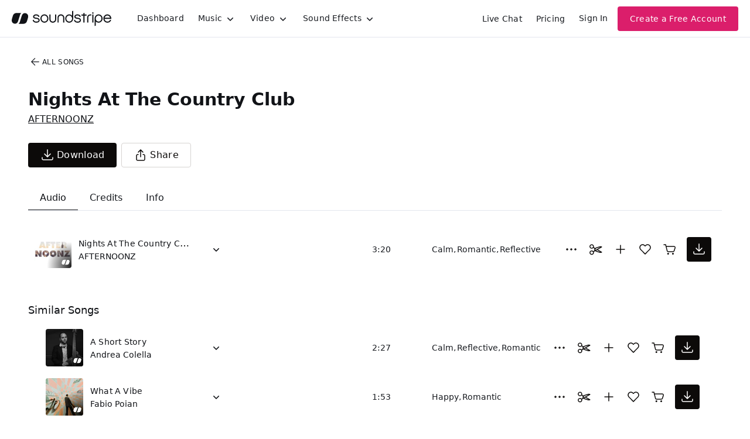

--- FILE ---
content_type: text/html
request_url: https://js.chargebee.com/assets/cbjs-2026.01.14-04.23/v2/master.html?site=soundstripe&env=production
body_size: -2385
content:
<!DOCTYPE html>
<html>
  <head>
    <meta charset="UTF-8">
    <title>Chargebee</title>
  <script nonce="CjhVLFDpZiESX4ib8xBunXKV" type="text/javascript" src="https://js.chargebee.com/assets/cbjs-2026.01.14-04.23/v2/master-f28eff065c9e403ca1cc.js"></script><script nonce="CjhVLFDpZiESX4ib8xBunXKV">window._hp_csp_nonce = "CjhVLFDpZiESX4ib8xBunXKV"</script>
</head>
  <body>
  </body>
</html>

--- FILE ---
content_type: text/css; charset=utf-8
request_url: https://app.soundstripe.com/assets/tailwind-0271715a.css
body_size: 16943
content:
/*! tailwindcss v4.1.7 | MIT License | https://tailwindcss.com */
@layer properties{@supports (((-webkit-hyphens:none)) and (not (margin-trim:inline))) or ((-moz-orient:inline) and (not (color:rgb(from red r g b)))){*,:before,:after,::backdrop{--tw-translate-x:0;--tw-translate-y:0;--tw-translate-z:0;--tw-rotate-x:initial;--tw-rotate-y:initial;--tw-rotate-z:initial;--tw-skew-x:initial;--tw-skew-y:initial;--tw-space-y-reverse:0;--tw-space-x-reverse:0;--tw-divide-y-reverse:0;--tw-border-style:solid;--tw-gradient-position:initial;--tw-gradient-from:#0000;--tw-gradient-via:#0000;--tw-gradient-to:#0000;--tw-gradient-stops:initial;--tw-gradient-via-stops:initial;--tw-gradient-from-position:0%;--tw-gradient-via-position:50%;--tw-gradient-to-position:100%;--tw-leading:initial;--tw-font-weight:initial;--tw-tracking:initial;--tw-ordinal:initial;--tw-slashed-zero:initial;--tw-numeric-figure:initial;--tw-numeric-spacing:initial;--tw-numeric-fraction:initial;--tw-shadow:0 0 #0000;--tw-shadow-color:initial;--tw-shadow-alpha:100%;--tw-inset-shadow:0 0 #0000;--tw-inset-shadow-color:initial;--tw-inset-shadow-alpha:100%;--tw-ring-color:initial;--tw-ring-shadow:0 0 #0000;--tw-inset-ring-color:initial;--tw-inset-ring-shadow:0 0 #0000;--tw-ring-inset:initial;--tw-ring-offset-width:0px;--tw-ring-offset-color:#fff;--tw-ring-offset-shadow:0 0 #0000;--tw-outline-style:solid;--tw-blur:initial;--tw-brightness:initial;--tw-contrast:initial;--tw-grayscale:initial;--tw-hue-rotate:initial;--tw-invert:initial;--tw-opacity:initial;--tw-saturate:initial;--tw-sepia:initial;--tw-drop-shadow:initial;--tw-drop-shadow-color:initial;--tw-drop-shadow-alpha:100%;--tw-drop-shadow-size:initial;--tw-backdrop-blur:initial;--tw-backdrop-brightness:initial;--tw-backdrop-contrast:initial;--tw-backdrop-grayscale:initial;--tw-backdrop-hue-rotate:initial;--tw-backdrop-invert:initial;--tw-backdrop-opacity:initial;--tw-backdrop-saturate:initial;--tw-backdrop-sepia:initial;--tw-duration:initial;--tw-ease:initial}}}@layer theme{:root,:host{--font-sans:ui-sans-serif,system-ui,sans-serif,"Apple Color Emoji","Segoe UI Emoji","Segoe UI Symbol","Noto Color Emoji";--font-mono:ui-monospace,SFMono-Regular,Menlo,Monaco,Consolas,"Liberation Mono","Courier New",monospace;--color-red-50:oklch(97.1% .013 17.38);--color-red-100:oklch(93.6% .032 17.717);--color-red-200:oklch(88.5% .062 18.334);--color-red-300:oklch(80.8% .114 19.571);--color-red-400:oklch(70.4% .191 22.216);--color-red-500:oklch(63.7% .237 25.331);--color-red-600:oklch(57.7% .245 27.325);--color-red-700:oklch(50.5% .213 27.518);--color-red-800:oklch(44.4% .177 26.899);--color-red-900:oklch(39.6% .141 25.723);--color-orange-500:oklch(70.5% .213 47.604);--color-orange-600:oklch(64.6% .222 41.116);--color-yellow-50:oklch(98.7% .026 102.212);--color-yellow-100:oklch(97.3% .071 103.193);--color-yellow-200:oklch(94.5% .129 101.54);--color-yellow-300:oklch(90.5% .182 98.111);--color-yellow-400:oklch(85.2% .199 91.936);--color-yellow-500:oklch(79.5% .184 86.047);--color-yellow-600:oklch(68.1% .162 75.834);--color-yellow-700:oklch(55.4% .135 66.442);--color-yellow-800:oklch(47.6% .114 61.907);--color-yellow-900:oklch(42.1% .095 57.708);--color-yellow-950:oklch(28.6% .066 53.813);--color-green-50:oklch(98.2% .018 155.826);--color-green-100:oklch(96.2% .044 156.743);--color-green-200:oklch(92.5% .084 155.995);--color-green-300:oklch(87.1% .15 154.449);--color-green-400:oklch(79.2% .209 151.711);--color-green-500:oklch(72.3% .219 149.579);--color-green-600:oklch(62.7% .194 149.214);--color-green-700:oklch(52.7% .154 150.069);--color-green-800:oklch(44.8% .119 151.328);--color-green-900:oklch(39.3% .095 152.535);--color-cyan-50:oklch(98.4% .019 200.873);--color-cyan-500:oklch(71.5% .143 215.221);--color-cyan-600:oklch(60.9% .126 221.723);--color-blue-50:oklch(97% .014 254.604);--color-blue-100:oklch(93.2% .032 255.585);--color-blue-200:oklch(88.2% .059 254.128);--color-blue-400:oklch(70.7% .165 254.624);--color-blue-500:oklch(62.3% .214 259.815);--color-blue-600:oklch(54.6% .245 262.881);--color-blue-700:oklch(48.8% .243 264.376);--color-blue-800:oklch(42.4% .199 265.638);--color-blue-900:oklch(37.9% .146 265.522);--color-indigo-50:#f0f3fd;--color-indigo-200:#ced6f7;--color-indigo-300:#b0bbf1;--color-indigo-400:#9099e9;--color-indigo-500:#7577df;--color-indigo-600:#6760d2;--color-indigo-700:#544bb7;--color-indigo-800:#443f94;--color-indigo-900:#3b3976;--color-indigo-950:#232145;--color-violet-500:oklch(60.6% .25 292.717);--color-violet-600:oklch(54.1% .281 293.009);--color-purple-500:oklch(62.7% .265 303.9);--color-purple-600:oklch(55.8% .288 302.321);--color-purple-700:oklch(49.6% .265 301.924);--color-pink-300:oklch(82.3% .12 346.018);--color-pink-500:oklch(65.6% .241 354.308);--color-pink-600:oklch(59.2% .249 .584);--color-pink-700:oklch(52.5% .223 3.958);--color-pink-800:oklch(45.9% .187 3.815);--color-gray-50:var(--color-stone-50);--color-gray-100:var(--color-stone-100);--color-gray-200:var(--color-stone-200);--color-gray-300:var(--color-stone-300);--color-gray-400:var(--color-stone-400);--color-gray-500:var(--color-stone-500);--color-gray-600:var(--color-stone-600);--color-gray-700:var(--color-stone-700);--color-gray-800:var(--color-stone-800);--color-gray-900:var(--color-stone-900);--color-gray-950:var(--color-stone-950);--color-zinc-900:oklch(21% .006 285.885);--color-neutral-50:oklch(98.5% 0 0);--color-neutral-100:oklch(97% 0 0);--color-neutral-200:oklch(92.2% 0 0);--color-neutral-300:oklch(87% 0 0);--color-neutral-400:oklch(70.8% 0 0);--color-neutral-500:oklch(55.6% 0 0);--color-neutral-600:oklch(43.9% 0 0);--color-neutral-800:oklch(26.9% 0 0);--color-neutral-900:oklch(20.5% 0 0);--color-stone-50:oklch(98.5% .001 106.423);--color-stone-100:oklch(97% .001 106.424);--color-stone-200:oklch(92.3% .003 48.717);--color-stone-300:oklch(86.9% .005 56.366);--color-stone-400:oklch(70.9% .01 56.259);--color-stone-500:oklch(55.3% .013 58.071);--color-stone-600:oklch(44.4% .011 73.639);--color-stone-700:oklch(37.4% .01 67.558);--color-stone-800:oklch(26.8% .007 34.298);--color-stone-900:oklch(21.6% .006 56.043);--color-stone-950:oklch(14.7% .004 49.25);--color-black:#000;--color-white:#fff;--spacing:.25rem;--container-xs:20rem;--container-sm:24rem;--container-md:28rem;--container-lg:32rem;--container-xl:36rem;--container-2xl:42rem;--container-3xl:48rem;--container-4xl:56rem;--container-5xl:64rem;--text-xs:.75rem;--text-xs--line-height:calc(1/.75);--text-sm:.875rem;--text-sm--line-height:calc(1.25/.875);--text-base:1rem;--text-base--line-height:calc(1.5/1);--text-lg:1.125rem;--text-lg--line-height:calc(1.75/1.125);--text-xl:1.25rem;--text-xl--line-height:calc(1.75/1.25);--text-2xl:1.5rem;--text-2xl--line-height:calc(2/1.5);--text-3xl:1.875rem;--text-3xl--line-height:calc(2.25/1.875);--text-4xl:2.25rem;--text-4xl--line-height:calc(2.5/2.25);--font-weight-light:300;--font-weight-normal:400;--font-weight-medium:500;--font-weight-semibold:600;--font-weight-bold:700;--font-weight-black:900;--tracking-tight:-.025em;--tracking-wider:.05em;--tracking-widest:.1em;--leading-relaxed:1.625;--radius-xs:.125rem;--radius-md:.375rem;--radius-lg:.5rem;--ease-in:cubic-bezier(.4,0,1,1);--ease-out:cubic-bezier(0,0,.2,1);--ease-in-out:cubic-bezier(.4,0,.2,1);--blur-lg:16px;--default-transition-duration:.15s;--default-transition-timing-function:cubic-bezier(.4,0,.2,1);--default-font-family:var(--font-sans);--default-mono-font-family:var(--font-mono);--font-text:"InterVariable",system-ui,sans-serif;--font-display:"Neue Haas Grotesk","InterVariable",system-ui,sans-serif;--color-dark-inset:#1f2229;--color-dark-subtle:#272a34;--color-pinkjoy-50:#fdf2f8;--color-pinkjoy-300:#fca5d1;--color-pinkjoy-600:#db1e6b;--color-pinkjoy-800:#a11347;--color-pinkjoy-950:#520521;--color-sunbeam-50:#fdfae9;--color-sunbeam-300:#f8db60;--color-sunbeam-600:#c4820a;--color-cottoncandy-50:#fff1f3;--color-cottoncandy-300:#ffa2b5;--color-cottoncandy-600:#e51955;--color-gray-0:#fcfcfc;--container-8xl:96rem;--animate-fade-in:fade-in .5s cubic-bezier(.4,0,.2,1)both;--animate-fade-out:fade-out .5s cubic-bezier(.4,0,.2,1)both}}@layer base{*,:after,:before,::backdrop{box-sizing:border-box;border:0 solid;margin:0;padding:0}::file-selector-button{box-sizing:border-box;border:0 solid;margin:0;padding:0}html,:host{-webkit-text-size-adjust:100%;tab-size:4;line-height:1.5;font-family:var(--default-font-family,ui-sans-serif,system-ui,sans-serif,"Apple Color Emoji","Segoe UI Emoji","Segoe UI Symbol","Noto Color Emoji");font-feature-settings:var(--default-font-feature-settings,normal);font-variation-settings:var(--default-font-variation-settings,normal);-webkit-tap-highlight-color:transparent}hr{height:0;color:inherit;border-top-width:1px}abbr:where([title]){-webkit-text-decoration:underline dotted;text-decoration:underline dotted}h1,h2,h3,h4,h5,h6{font-size:inherit;font-weight:inherit}a{color:inherit;-webkit-text-decoration:inherit;-webkit-text-decoration:inherit;-webkit-text-decoration:inherit;text-decoration:inherit}b,strong{font-weight:bolder}code,kbd,samp,pre{font-family:var(--default-mono-font-family,ui-monospace,SFMono-Regular,Menlo,Monaco,Consolas,"Liberation Mono","Courier New",monospace);font-feature-settings:var(--default-mono-font-feature-settings,normal);font-variation-settings:var(--default-mono-font-variation-settings,normal);font-size:1em}small{font-size:80%}sub,sup{vertical-align:baseline;font-size:75%;line-height:0;position:relative}sub{bottom:-.25em}sup{top:-.5em}table{text-indent:0;border-color:inherit;border-collapse:collapse}:-moz-focusring{outline:auto}progress{vertical-align:baseline}summary{display:list-item}ol,ul,menu{list-style:none}img,svg,video,canvas,audio,iframe,embed,object{vertical-align:middle;display:block}img,video{max-width:100%;height:auto}button,input,select,optgroup,textarea{font:inherit;font-feature-settings:inherit;font-variation-settings:inherit;letter-spacing:inherit;color:inherit;opacity:1;background-color:#0000;border-radius:0}::file-selector-button{font:inherit;font-feature-settings:inherit;font-variation-settings:inherit;letter-spacing:inherit;color:inherit;opacity:1;background-color:#0000;border-radius:0}:where(select:is([multiple],[size])) optgroup{font-weight:bolder}:where(select:is([multiple],[size])) optgroup option{padding-inline-start:20px}::file-selector-button{margin-inline-end:4px}::placeholder{opacity:1}@supports (not ((-webkit-appearance:-apple-pay-button))) or (contain-intrinsic-size:1px){::placeholder{color:currentColor}@supports (color:color-mix(in lab, red, red)){::placeholder{color:color-mix(in oklab,currentcolor 50%,transparent)}}}textarea{resize:vertical}::-webkit-search-decoration{-webkit-appearance:none}::-webkit-date-and-time-value{min-height:1lh;text-align:inherit}::-webkit-datetime-edit{display:inline-flex}::-webkit-datetime-edit-fields-wrapper{padding:0}::-webkit-datetime-edit{padding-block:0}::-webkit-datetime-edit-year-field{padding-block:0}::-webkit-datetime-edit-month-field{padding-block:0}::-webkit-datetime-edit-day-field{padding-block:0}::-webkit-datetime-edit-hour-field{padding-block:0}::-webkit-datetime-edit-minute-field{padding-block:0}::-webkit-datetime-edit-second-field{padding-block:0}::-webkit-datetime-edit-millisecond-field{padding-block:0}::-webkit-datetime-edit-meridiem-field{padding-block:0}:-moz-ui-invalid{box-shadow:none}button,input:where([type=button],[type=reset],[type=submit]){appearance:button}::file-selector-button{appearance:button}::-webkit-inner-spin-button{height:auto}::-webkit-outer-spin-button{height:auto}[hidden]:where(:not([hidden=until-found])){display:none!important}*,:after,:before,::backdrop{border-color:var(--color-gray-200,currentColor)}::file-selector-button{border-color:var(--color-gray-200,currentColor)}}@layer components;@layer utilities{.pointer-events-auto{pointer-events:auto}.pointer-events-none{pointer-events:none}.collapse{visibility:collapse}.invisible{visibility:hidden}.visible{visibility:visible}.sr-only{clip:rect(0,0,0,0);white-space:nowrap;border-width:0;width:1px;height:1px;margin:-1px;padding:0;position:absolute;overflow:hidden}.absolute{position:absolute}.fixed{position:fixed}.relative{position:relative}.static{position:static}.sticky{position:sticky}.-inset-2\.5{inset:calc(var(--spacing)*-2.5)}.inset-0{inset:calc(var(--spacing)*0)}.inset-x-4{inset-inline:calc(var(--spacing)*4)}.inset-y-0{inset-block:calc(var(--spacing)*0)}.top-0{top:calc(var(--spacing)*0)}.top-1{top:calc(var(--spacing)*1)}.top-1\/2{top:50%}.top-4{top:calc(var(--spacing)*4)}.top-full{top:100%}.right-0{right:calc(var(--spacing)*0)}.right-4{right:calc(var(--spacing)*4)}.right-full{right:100%}.bottom-0{bottom:calc(var(--spacing)*0)}.bottom-2\.5{bottom:calc(var(--spacing)*2.5)}.bottom-4{bottom:calc(var(--spacing)*4)}.bottom-full{bottom:100%}.left-0{left:calc(var(--spacing)*0)}.left-1{left:calc(var(--spacing)*1)}.left-1\/2{left:50%}.left-3{left:calc(var(--spacing)*3)}.left-4{left:calc(var(--spacing)*4)}.left-full{left:100%}.isolate{isolation:isolate}.z-10{z-index:10}.z-40{z-index:40}.z-50{z-index:50}.col-span-2{grid-column:span 2/span 2}.col-span-5{grid-column:span 5/span 5}.col-span-6{grid-column:span 6/span 6}.col-span-7{grid-column:span 7/span 7}.col-span-12{grid-column:span 12/span 12}.container{width:100%}@media (min-width:40rem){.container{max-width:40rem}}@media (min-width:48rem){.container{max-width:48rem}}@media (min-width:64rem){.container{max-width:64rem}}@media (min-width:80rem){.container{max-width:80rem}}@media (min-width:96rem){.container{max-width:96rem}}.-m-1{margin:calc(var(--spacing)*-1)}.-m-1\.5{margin:calc(var(--spacing)*-1.5)}.m-auto{margin:auto}.mx-3{margin-inline:calc(var(--spacing)*3)}.mx-4{margin-inline:calc(var(--spacing)*4)}.mx-auto{margin-inline:auto}.my-1{margin-block:calc(var(--spacing)*1)}.my-2{margin-block:calc(var(--spacing)*2)}.my-8{margin-block:calc(var(--spacing)*8)}.my-16{margin-block:calc(var(--spacing)*16)}.\!mt-2{margin-top:calc(var(--spacing)*2)!important}.\!mt-3{margin-top:calc(var(--spacing)*3)!important}.\!mt-4{margin-top:calc(var(--spacing)*4)!important}.\!mt-6{margin-top:calc(var(--spacing)*6)!important}.-mt-3{margin-top:calc(var(--spacing)*-3)}.mt-0{margin-top:calc(var(--spacing)*0)}.mt-0\.5{margin-top:calc(var(--spacing)*.5)}.mt-1{margin-top:calc(var(--spacing)*1)}.mt-2{margin-top:calc(var(--spacing)*2)}.mt-3{margin-top:calc(var(--spacing)*3)}.mt-4{margin-top:calc(var(--spacing)*4)}.mt-5{margin-top:calc(var(--spacing)*5)}.mt-6{margin-top:calc(var(--spacing)*6)}.mt-8{margin-top:calc(var(--spacing)*8)}.mt-12{margin-top:calc(var(--spacing)*12)}.mt-16{margin-top:calc(var(--spacing)*16)}.\!mr-3{margin-right:calc(var(--spacing)*3)!important}.mr-0{margin-right:calc(var(--spacing)*0)}.mr-1{margin-right:calc(var(--spacing)*1)}.mr-1\.5{margin-right:calc(var(--spacing)*1.5)}.mr-2{margin-right:calc(var(--spacing)*2)}.mr-3{margin-right:calc(var(--spacing)*3)}.mr-4{margin-right:calc(var(--spacing)*4)}.mr-5{margin-right:calc(var(--spacing)*5)}.mr-6{margin-right:calc(var(--spacing)*6)}.mr-auto{margin-right:auto}.\!mb-0{margin-bottom:calc(var(--spacing)*0)!important}.\!mb-1{margin-bottom:calc(var(--spacing)*1)!important}.\!mb-3{margin-bottom:calc(var(--spacing)*3)!important}.\!mb-16{margin-bottom:calc(var(--spacing)*16)!important}.mb-0{margin-bottom:calc(var(--spacing)*0)}.mb-1{margin-bottom:calc(var(--spacing)*1)}.mb-2{margin-bottom:calc(var(--spacing)*2)}.mb-3{margin-bottom:calc(var(--spacing)*3)}.mb-4{margin-bottom:calc(var(--spacing)*4)}.mb-5{margin-bottom:calc(var(--spacing)*5)}.mb-6{margin-bottom:calc(var(--spacing)*6)}.mb-8{margin-bottom:calc(var(--spacing)*8)}.mb-12{margin-bottom:calc(var(--spacing)*12)}.-ml-0\.5{margin-left:calc(var(--spacing)*-.5)}.-ml-4{margin-left:calc(var(--spacing)*-4)}.ml-1{margin-left:calc(var(--spacing)*1)}.ml-1\.5{margin-left:calc(var(--spacing)*1.5)}.ml-2{margin-left:calc(var(--spacing)*2)}.ml-3{margin-left:calc(var(--spacing)*3)}.ml-4{margin-left:calc(var(--spacing)*4)}.ml-5{margin-left:calc(var(--spacing)*5)}.box-border{box-sizing:border-box}.\!flex{display:flex!important}.\!hidden{display:none!important}.\!inline-flex{display:inline-flex!important}.block{display:block}.contents{display:contents}.flex{display:flex}.grid{display:grid}.hidden{display:none}.inline{display:inline}.inline-block{display:inline-block}.inline-flex{display:inline-flex}.table{display:table}.size-3{width:calc(var(--spacing)*3);height:calc(var(--spacing)*3)}.size-4{width:calc(var(--spacing)*4);height:calc(var(--spacing)*4)}.size-5{width:calc(var(--spacing)*5);height:calc(var(--spacing)*5)}.size-6{width:calc(var(--spacing)*6);height:calc(var(--spacing)*6)}.size-8{width:calc(var(--spacing)*8);height:calc(var(--spacing)*8)}.size-10{width:calc(var(--spacing)*10);height:calc(var(--spacing)*10)}.size-12{width:calc(var(--spacing)*12);height:calc(var(--spacing)*12)}.size-16{width:calc(var(--spacing)*16);height:calc(var(--spacing)*16)}.size-20{width:calc(var(--spacing)*20);height:calc(var(--spacing)*20)}.size-24{width:calc(var(--spacing)*24);height:calc(var(--spacing)*24)}.\!h-4{height:calc(var(--spacing)*4)!important}.h-0{height:calc(var(--spacing)*0)}.h-1{height:calc(var(--spacing)*1)}.h-2{height:calc(var(--spacing)*2)}.h-3{height:calc(var(--spacing)*3)}.h-3\.5{height:calc(var(--spacing)*3.5)}.h-4{height:calc(var(--spacing)*4)}.h-5{height:calc(var(--spacing)*5)}.h-6{height:calc(var(--spacing)*6)}.h-7{height:calc(var(--spacing)*7)}.h-8{height:calc(var(--spacing)*8)}.h-9{height:calc(var(--spacing)*9)}.h-10{height:calc(var(--spacing)*10)}.h-12{height:calc(var(--spacing)*12)}.h-\[12\]{height:12px}.h-\[16px\]{height:16px}.h-\[65\%\]{height:65%}.h-auto{height:auto}.h-full{height:100%}.h-screen{height:100vh}.max-h-9{max-height:calc(var(--spacing)*9)}.max-h-48{max-height:calc(var(--spacing)*48)}.max-h-64{max-height:calc(var(--spacing)*64)}.max-h-80{max-height:calc(var(--spacing)*80)}.max-h-\[50vh\]{max-height:50vh}.max-h-\[90vh\]{max-height:90vh}.min-h-9{min-height:calc(var(--spacing)*9)}.min-h-full{min-height:100%}.min-h-screen{min-height:100vh}.\!w-4{width:calc(var(--spacing)*4)!important}.\!w-full{width:100%!important}.w-0{width:calc(var(--spacing)*0)}.w-1{width:calc(var(--spacing)*1)}.w-2{width:calc(var(--spacing)*2)}.w-3{width:calc(var(--spacing)*3)}.w-3\.5{width:calc(var(--spacing)*3.5)}.w-4{width:calc(var(--spacing)*4)}.w-5{width:calc(var(--spacing)*5)}.w-6{width:calc(var(--spacing)*6)}.w-8{width:calc(var(--spacing)*8)}.w-9{width:calc(var(--spacing)*9)}.w-10{width:calc(var(--spacing)*10)}.w-12{width:calc(var(--spacing)*12)}.w-20{width:calc(var(--spacing)*20)}.w-32{width:calc(var(--spacing)*32)}.w-64{width:calc(var(--spacing)*64)}.w-72{width:calc(var(--spacing)*72)}.w-80{width:calc(var(--spacing)*80)}.w-96{width:calc(var(--spacing)*96)}.w-\[15em\]{width:15em}.w-\[20rem\]{width:20rem}.w-\[30rem\]{width:30rem}.w-\[80\%\]{width:80%}.w-\[180px\]{width:180px}.w-\[200px\]{width:200px}.w-\[300px\]{width:300px}.w-\[380px\]{width:380px}.w-\[500px\]{width:500px}.w-auto{width:auto}.w-full{width:100%}.w-screen{width:100vw}.max-w-2xl{max-width:var(--container-2xl)}.max-w-3xl{max-width:var(--container-3xl)}.max-w-4xl{max-width:var(--container-4xl)}.max-w-5xl{max-width:var(--container-5xl)}.max-w-8xl{max-width:var(--container-8xl)}.max-w-9{max-width:calc(var(--spacing)*9)}.max-w-\[37\.5rem\]{max-width:37.5rem}.max-w-\[120rem\]{max-width:120rem}.max-w-\[200px\]{max-width:200px}.max-w-\[420px\]{max-width:420px}.max-w-full{max-width:100%}.max-w-lg{max-width:var(--container-lg)}.max-w-max{max-width:max-content}.max-w-md{max-width:var(--container-md)}.max-w-prose{max-width:65ch}.max-w-sm{max-width:var(--container-sm)}.max-w-xl{max-width:var(--container-xl)}.max-w-xs{max-width:var(--container-xs)}.min-w-0{min-width:calc(var(--spacing)*0)}.min-w-9{min-width:calc(var(--spacing)*9)}.min-w-\[100px\]{min-width:100px}.min-w-\[190px\]{min-width:190px}.min-w-full{min-width:100%}.\!flex-1{flex:1!important}.flex-1{flex:1}.flex-none{flex:none}.flex-shrink{flex-shrink:1}.flex-shrink-0{flex-shrink:0}.shrink{flex-shrink:1}.shrink-0{flex-shrink:0}.flex-grow,.grow{flex-grow:1}.border-collapse{border-collapse:collapse}.-translate-x-1{--tw-translate-x:calc(var(--spacing)*-1);translate:var(--tw-translate-x)var(--tw-translate-y)}.-translate-x-1\/2{--tw-translate-x:calc(calc(1/2*100%)*-1);translate:var(--tw-translate-x)var(--tw-translate-y)}.-translate-x-full{--tw-translate-x:-100%;translate:var(--tw-translate-x)var(--tw-translate-y)}.translate-x-0{--tw-translate-x:calc(var(--spacing)*0);translate:var(--tw-translate-x)var(--tw-translate-y)}.translate-x-1\/2{--tw-translate-x:calc(1/2*100%);translate:var(--tw-translate-x)var(--tw-translate-y)}.translate-x-full{--tw-translate-x:100%;translate:var(--tw-translate-x)var(--tw-translate-y)}.-translate-y-1{--tw-translate-y:calc(var(--spacing)*-1);translate:var(--tw-translate-x)var(--tw-translate-y)}.-translate-y-1\/2{--tw-translate-y:calc(calc(1/2*100%)*-1);translate:var(--tw-translate-x)var(--tw-translate-y)}.translate-y-0{--tw-translate-y:calc(var(--spacing)*0);translate:var(--tw-translate-x)var(--tw-translate-y)}.translate-y-2{--tw-translate-y:calc(var(--spacing)*2);translate:var(--tw-translate-x)var(--tw-translate-y)}.translate-y-4{--tw-translate-y:calc(var(--spacing)*4);translate:var(--tw-translate-x)var(--tw-translate-y)}.translate-y-full{--tw-translate-y:100%;translate:var(--tw-translate-x)var(--tw-translate-y)}.rotate-180{rotate:180deg}.transform{transform:var(--tw-rotate-x,)var(--tw-rotate-y,)var(--tw-rotate-z,)var(--tw-skew-x,)var(--tw-skew-y,)}.animate-\[bounce_0\.6s_ease-in-out_0\.2s_infinite\]{animation:.6s ease-in-out .2s infinite bounce}.animate-\[bounce_0\.6s_ease-in-out_0\.4s_infinite\]{animation:.6s ease-in-out .4s infinite bounce}.animate-\[bounce_0\.6s_ease-in-out_infinite\]{animation:.6s ease-in-out infinite bounce}.animate-fade-in{animation:var(--animate-fade-in)}.animate-fade-out{animation:var(--animate-fade-out)}.cursor-default{cursor:default}.cursor-not-allowed{cursor:not-allowed}.cursor-pointer{cursor:pointer}.resize-y{resize:vertical}.list-disc{list-style-type:disc}.appearance-none{appearance:none}.columns-3{columns:3}.grid-cols-1{grid-template-columns:repeat(1,minmax(0,1fr))}.grid-cols-2{grid-template-columns:repeat(2,minmax(0,1fr))}.grid-cols-3{grid-template-columns:repeat(3,minmax(0,1fr))}.grid-cols-6{grid-template-columns:repeat(6,minmax(0,1fr))}.grid-cols-11{grid-template-columns:repeat(11,minmax(0,1fr))}.grid-cols-12{grid-template-columns:repeat(12,minmax(0,1fr))}.grid-rows-\[0fr\]{grid-template-rows:0fr}.flex-col{flex-direction:column}.flex-row{flex-direction:row}.flex-wrap{flex-wrap:wrap}.\!items-center{align-items:center!important}.items-center{align-items:center}.items-end{align-items:flex-end}.items-start{align-items:flex-start}.\!justify-between{justify-content:space-between!important}.\!justify-center{justify-content:center!important}.justify-between{justify-content:space-between}.justify-center{justify-content:center}.justify-end{justify-content:flex-end}.justify-evenly{justify-content:space-evenly}.justify-start{justify-content:flex-start}.\!gap-2{gap:calc(var(--spacing)*2)!important}.gap-0\.5{gap:calc(var(--spacing)*.5)}.gap-1{gap:calc(var(--spacing)*1)}.gap-2{gap:calc(var(--spacing)*2)}.gap-3{gap:calc(var(--spacing)*3)}.gap-4{gap:calc(var(--spacing)*4)}.gap-6{gap:calc(var(--spacing)*6)}.gap-8{gap:calc(var(--spacing)*8)}:where(.\!space-y-2>:not(:last-child)){--tw-space-y-reverse:0!important;margin-block-start:calc(calc(var(--spacing)*2)*var(--tw-space-y-reverse))!important;margin-block-end:calc(calc(var(--spacing)*2)*calc(1 - var(--tw-space-y-reverse)))!important}:where(.space-y-0\.5>:not(:last-child)){--tw-space-y-reverse:0;margin-block-start:calc(calc(var(--spacing)*.5)*var(--tw-space-y-reverse));margin-block-end:calc(calc(var(--spacing)*.5)*calc(1 - var(--tw-space-y-reverse)))}:where(.space-y-1>:not(:last-child)){--tw-space-y-reverse:0;margin-block-start:calc(calc(var(--spacing)*1)*var(--tw-space-y-reverse));margin-block-end:calc(calc(var(--spacing)*1)*calc(1 - var(--tw-space-y-reverse)))}:where(.space-y-2>:not(:last-child)){--tw-space-y-reverse:0;margin-block-start:calc(calc(var(--spacing)*2)*var(--tw-space-y-reverse));margin-block-end:calc(calc(var(--spacing)*2)*calc(1 - var(--tw-space-y-reverse)))}:where(.space-y-3>:not(:last-child)){--tw-space-y-reverse:0;margin-block-start:calc(calc(var(--spacing)*3)*var(--tw-space-y-reverse));margin-block-end:calc(calc(var(--spacing)*3)*calc(1 - var(--tw-space-y-reverse)))}:where(.space-y-4>:not(:last-child)){--tw-space-y-reverse:0;margin-block-start:calc(calc(var(--spacing)*4)*var(--tw-space-y-reverse));margin-block-end:calc(calc(var(--spacing)*4)*calc(1 - var(--tw-space-y-reverse)))}:where(.space-y-6>:not(:last-child)){--tw-space-y-reverse:0;margin-block-start:calc(calc(var(--spacing)*6)*var(--tw-space-y-reverse));margin-block-end:calc(calc(var(--spacing)*6)*calc(1 - var(--tw-space-y-reverse)))}:where(.space-y-8>:not(:last-child)){--tw-space-y-reverse:0;margin-block-start:calc(calc(var(--spacing)*8)*var(--tw-space-y-reverse));margin-block-end:calc(calc(var(--spacing)*8)*calc(1 - var(--tw-space-y-reverse)))}.gap-x-1{column-gap:calc(var(--spacing)*1)}.gap-x-1\.5{column-gap:calc(var(--spacing)*1.5)}.gap-x-2{column-gap:calc(var(--spacing)*2)}.gap-x-3{column-gap:calc(var(--spacing)*3)}.gap-x-4{column-gap:calc(var(--spacing)*4)}.gap-x-6{column-gap:calc(var(--spacing)*6)}.gap-x-8{column-gap:calc(var(--spacing)*8)}.gap-x-12{column-gap:calc(var(--spacing)*12)}.gap-x-13{column-gap:calc(var(--spacing)*13)}:where(.-space-x-px>:not(:last-child)){--tw-space-x-reverse:0;margin-inline-start:calc(-1px*var(--tw-space-x-reverse));margin-inline-end:calc(-1px*calc(1 - var(--tw-space-x-reverse)))}:where(.space-x-1>:not(:last-child)){--tw-space-x-reverse:0;margin-inline-start:calc(calc(var(--spacing)*1)*var(--tw-space-x-reverse));margin-inline-end:calc(calc(var(--spacing)*1)*calc(1 - var(--tw-space-x-reverse)))}:where(.space-x-1\.5>:not(:last-child)){--tw-space-x-reverse:0;margin-inline-start:calc(calc(var(--spacing)*1.5)*var(--tw-space-x-reverse));margin-inline-end:calc(calc(var(--spacing)*1.5)*calc(1 - var(--tw-space-x-reverse)))}:where(.space-x-2>:not(:last-child)){--tw-space-x-reverse:0;margin-inline-start:calc(calc(var(--spacing)*2)*var(--tw-space-x-reverse));margin-inline-end:calc(calc(var(--spacing)*2)*calc(1 - var(--tw-space-x-reverse)))}:where(.space-x-3>:not(:last-child)){--tw-space-x-reverse:0;margin-inline-start:calc(calc(var(--spacing)*3)*var(--tw-space-x-reverse));margin-inline-end:calc(calc(var(--spacing)*3)*calc(1 - var(--tw-space-x-reverse)))}:where(.space-x-4>:not(:last-child)){--tw-space-x-reverse:0;margin-inline-start:calc(calc(var(--spacing)*4)*var(--tw-space-x-reverse));margin-inline-end:calc(calc(var(--spacing)*4)*calc(1 - var(--tw-space-x-reverse)))}:where(.space-x-6>:not(:last-child)){--tw-space-x-reverse:0;margin-inline-start:calc(calc(var(--spacing)*6)*var(--tw-space-x-reverse));margin-inline-end:calc(calc(var(--spacing)*6)*calc(1 - var(--tw-space-x-reverse)))}:where(.space-x-8>:not(:last-child)){--tw-space-x-reverse:0;margin-inline-start:calc(calc(var(--spacing)*8)*var(--tw-space-x-reverse));margin-inline-end:calc(calc(var(--spacing)*8)*calc(1 - var(--tw-space-x-reverse)))}.gap-y-4{row-gap:calc(var(--spacing)*4)}.gap-y-6{row-gap:calc(var(--spacing)*6)}.gap-y-12{row-gap:calc(var(--spacing)*12)}:where(.divide-y>:not(:last-child)){--tw-divide-y-reverse:0;border-bottom-style:var(--tw-border-style);border-top-style:var(--tw-border-style);border-top-width:calc(1px*var(--tw-divide-y-reverse));border-bottom-width:calc(1px*calc(1 - var(--tw-divide-y-reverse)))}:where(.divide-gray-200>:not(:last-child)){border-color:var(--color-gray-200)}.truncate{text-overflow:ellipsis;white-space:nowrap;overflow:hidden}.overflow-hidden{overflow:hidden}.overflow-scroll{overflow:scroll}.overflow-visible{overflow:visible}.overflow-x-auto{overflow-x:auto}.overflow-y-auto{overflow-y:auto}.overflow-y-scroll{overflow-y:scroll}.overscroll-contain{overscroll-behavior:contain}.\!rounded-lg{border-radius:var(--radius-lg)!important}.\!rounded-md{border-radius:var(--radius-md)!important}.\!rounded-xs{border-radius:var(--radius-xs)!important}.rounded{border-radius:.25rem}.rounded-\[28px\]{border-radius:28px}.rounded-full{border-radius:3.40282e38px}.rounded-lg{border-radius:var(--radius-lg)}.rounded-md{border-radius:var(--radius-md)}.rounded-xs{border-radius:var(--radius-xs)}.rounded-t-lg{border-top-left-radius:var(--radius-lg);border-top-right-radius:var(--radius-lg)}.rounded-l-md{border-top-left-radius:var(--radius-md);border-bottom-left-radius:var(--radius-md)}.rounded-r-md{border-top-right-radius:var(--radius-md);border-bottom-right-radius:var(--radius-md)}.rounded-b-lg{border-bottom-right-radius:var(--radius-lg);border-bottom-left-radius:var(--radius-lg)}.\!border{border-style:var(--tw-border-style)!important;border-width:1px!important}.border{border-style:var(--tw-border-style);border-width:1px}.border-0{border-style:var(--tw-border-style);border-width:0}.border-2{border-style:var(--tw-border-style);border-width:2px}.border-4{border-style:var(--tw-border-style);border-width:4px}.border-t,.border-t-1{border-top-style:var(--tw-border-style);border-top-width:1px}.border-b{border-bottom-style:var(--tw-border-style);border-bottom-width:1px}.border-b-2{border-bottom-style:var(--tw-border-style);border-bottom-width:2px}.border-b-4{border-bottom-style:var(--tw-border-style);border-bottom-width:4px}.border-l{border-left-style:var(--tw-border-style);border-left-width:1px}.border-l-2{border-left-style:var(--tw-border-style);border-left-width:2px}.border-dashed{--tw-border-style:dashed;border-style:dashed}.border-none{--tw-border-style:none;border-style:none}.\!border-gray-200{border-color:var(--color-gray-200)!important}.\!border-gray-300{border-color:var(--color-gray-300)!important}.border-black{border-color:var(--color-black)}.border-blue-200{border-color:var(--color-blue-200)}.border-blue-500{border-color:var(--color-blue-500)}.border-blue-600{border-color:var(--color-blue-600)}.border-cyan-500{border-color:var(--color-cyan-500)}.border-gray-100{border-color:var(--color-gray-100)}.border-gray-200{border-color:var(--color-gray-200)}.border-gray-300{border-color:var(--color-gray-300)}.border-gray-700{border-color:var(--color-gray-700)}.border-gray-900{border-color:var(--color-gray-900)}.border-green-200{border-color:var(--color-green-200)}.border-green-300{border-color:var(--color-green-300)}.border-green-500{border-color:var(--color-green-500)}.border-green-600{border-color:var(--color-green-600)}.border-indigo-500{border-color:var(--color-indigo-500)}.border-indigo-800{border-color:var(--color-indigo-800)}.border-neutral-100{border-color:var(--color-neutral-100)}.border-neutral-200{border-color:var(--color-neutral-200)}.border-neutral-300{border-color:var(--color-neutral-300)}.border-pink-500{border-color:var(--color-pink-500)}.border-pinkjoy-600{border-color:var(--color-pinkjoy-600)}.border-red-200{border-color:var(--color-red-200)}.border-red-300{border-color:var(--color-red-300)}.border-red-500{border-color:var(--color-red-500)}.border-red-600{border-color:var(--color-red-600)}.border-stone-200{border-color:var(--color-stone-200)}.border-stone-600{border-color:var(--color-stone-600)}.border-transparent{border-color:#0000}.border-yellow-300{border-color:var(--color-yellow-300)}.border-yellow-500{border-color:var(--color-yellow-500)}.border-t-gray-900{border-top-color:var(--color-gray-900)}.border-t-transparent{border-top-color:#0000}.border-r-gray-900{border-right-color:var(--color-gray-900)}.border-r-transparent{border-right-color:#0000}.border-b-gray-900{border-bottom-color:var(--color-gray-900)}.border-b-transparent{border-bottom-color:#0000}.border-l-gray-900{border-left-color:var(--color-gray-900)}.border-l-transparent{border-left-color:#0000}.\!bg-black{background-color:var(--color-black)!important}.\!bg-blue-600{background-color:var(--color-blue-600)!important}.\!bg-gray-900{background-color:var(--color-gray-900)!important}.\!bg-white{background-color:var(--color-white)!important}.bg-black{background-color:var(--color-black)}.bg-black\/40{background-color:#0006}@supports (color:color-mix(in lab, red, red)){.bg-black\/40{background-color:color-mix(in oklab,var(--color-black)40%,transparent)}}.bg-blue-50{background-color:var(--color-blue-50)}.bg-blue-100{background-color:var(--color-blue-100)}.bg-blue-500{background-color:var(--color-blue-500)}.bg-blue-600{background-color:var(--color-blue-600)}.bg-blue-900{background-color:var(--color-blue-900)}.bg-cyan-500{background-color:var(--color-cyan-500)}.bg-gray-50{background-color:var(--color-gray-50)}.bg-gray-100{background-color:var(--color-gray-100)}.bg-gray-200{background-color:var(--color-gray-200)}.bg-gray-500{background-color:var(--color-gray-500)}.bg-gray-600{background-color:var(--color-gray-600)}.bg-gray-900{background-color:var(--color-gray-900)}.bg-green-50{background-color:var(--color-green-50)}.bg-green-100{background-color:var(--color-green-100)}.bg-green-500{background-color:var(--color-green-500)}.bg-green-600{background-color:var(--color-green-600)}.bg-green-900{background-color:var(--color-green-900)}.bg-indigo-50{background-color:var(--color-indigo-50)}.bg-indigo-500{background-color:var(--color-indigo-500)}.bg-indigo-600{background-color:var(--color-indigo-600)}.bg-indigo-800{background-color:var(--color-indigo-800)}.bg-indigo-950{background-color:var(--color-indigo-950)}.bg-neutral-50{background-color:var(--color-neutral-50)}.bg-neutral-100{background-color:var(--color-neutral-100)}.bg-neutral-200{background-color:var(--color-neutral-200)}.bg-neutral-600{background-color:var(--color-neutral-600)}.bg-orange-500{background-color:var(--color-orange-500)}.bg-pink-500{background-color:var(--color-pink-500)}.bg-pinkjoy-600{background-color:var(--color-pinkjoy-600)}.bg-purple-500{background-color:var(--color-purple-500)}.bg-red-50{background-color:var(--color-red-50)}.bg-red-100{background-color:var(--color-red-100)}.bg-red-500{background-color:var(--color-red-500)}.bg-red-600{background-color:var(--color-red-600)}.bg-red-900{background-color:var(--color-red-900)}.bg-transparent{background-color:#0000}.bg-white{background-color:var(--color-white)}.bg-white\/80{background-color:#fffc}@supports (color:color-mix(in lab, red, red)){.bg-white\/80{background-color:color-mix(in oklab,var(--color-white)80%,transparent)}}.bg-white\/95{background-color:#fffffff2}@supports (color:color-mix(in lab, red, red)){.bg-white\/95{background-color:color-mix(in oklab,var(--color-white)95%,transparent)}}.bg-yellow-50{background-color:var(--color-yellow-50)}.bg-yellow-100{background-color:var(--color-yellow-100)}.bg-yellow-200{background-color:var(--color-yellow-200)}.bg-yellow-500{background-color:var(--color-yellow-500)}.bg-yellow-600{background-color:var(--color-yellow-600)}.bg-gradient-to-r{--tw-gradient-position:to right in oklab;background-image:linear-gradient(var(--tw-gradient-stops))}.from-pink-500{--tw-gradient-from:var(--color-pink-500);--tw-gradient-stops:var(--tw-gradient-via-stops,var(--tw-gradient-position),var(--tw-gradient-from)var(--tw-gradient-from-position),var(--tw-gradient-to)var(--tw-gradient-to-position))}.to-violet-500{--tw-gradient-to:var(--color-violet-500);--tw-gradient-stops:var(--tw-gradient-via-stops,var(--tw-gradient-position),var(--tw-gradient-from)var(--tw-gradient-from-position),var(--tw-gradient-to)var(--tw-gradient-to-position))}.bg-cover{background-size:cover}.bg-center{background-position:50%}.bg-no-repeat{background-repeat:no-repeat}.\!fill-none{fill:none!important}.fill-current{fill:currentColor}.object-cover{object-fit:cover}.\!p-0{padding:calc(var(--spacing)*0)!important}.\!p-4{padding:calc(var(--spacing)*4)!important}.p-0{padding:calc(var(--spacing)*0)}.p-1{padding:calc(var(--spacing)*1)}.p-1\.5{padding:calc(var(--spacing)*1.5)}.p-2{padding:calc(var(--spacing)*2)}.p-2\.5{padding:calc(var(--spacing)*2.5)}.p-3{padding:calc(var(--spacing)*3)}.p-4{padding:calc(var(--spacing)*4)}.p-5{padding:calc(var(--spacing)*5)}.p-6{padding:calc(var(--spacing)*6)}.p-8{padding:calc(var(--spacing)*8)}.p-12{padding:calc(var(--spacing)*12)}.\!px-2{padding-inline:calc(var(--spacing)*2)!important}.\!px-3{padding-inline:calc(var(--spacing)*3)!important}.\!px-4{padding-inline:calc(var(--spacing)*4)!important}.\!px-5{padding-inline:calc(var(--spacing)*5)!important}.px-1{padding-inline:calc(var(--spacing)*1)}.px-1\.5{padding-inline:calc(var(--spacing)*1.5)}.px-2{padding-inline:calc(var(--spacing)*2)}.px-2\.5{padding-inline:calc(var(--spacing)*2.5)}.px-3{padding-inline:calc(var(--spacing)*3)}.px-4{padding-inline:calc(var(--spacing)*4)}.px-5{padding-inline:calc(var(--spacing)*5)}.px-6{padding-inline:calc(var(--spacing)*6)}.px-8{padding-inline:calc(var(--spacing)*8)}.px-12{padding-inline:calc(var(--spacing)*12)}.\!py-1\.5{padding-block:calc(var(--spacing)*1.5)!important}.\!py-2{padding-block:calc(var(--spacing)*2)!important}.\!py-3{padding-block:calc(var(--spacing)*3)!important}.\!py-3\.5{padding-block:calc(var(--spacing)*3.5)!important}.\!py-4{padding-block:calc(var(--spacing)*4)!important}.py-0{padding-block:calc(var(--spacing)*0)}.py-0\.5{padding-block:calc(var(--spacing)*.5)}.py-1{padding-block:calc(var(--spacing)*1)}.py-1\.5{padding-block:calc(var(--spacing)*1.5)}.py-2{padding-block:calc(var(--spacing)*2)}.py-2\.5{padding-block:calc(var(--spacing)*2.5)}.py-3{padding-block:calc(var(--spacing)*3)}.py-4{padding-block:calc(var(--spacing)*4)}.py-6{padding-block:calc(var(--spacing)*6)}.py-8{padding-block:calc(var(--spacing)*8)}.py-12{padding-block:calc(var(--spacing)*12)}.\!pt-0{padding-top:calc(var(--spacing)*0)!important}.\!pt-4{padding-top:calc(var(--spacing)*4)!important}.pt-0{padding-top:calc(var(--spacing)*0)}.pt-0\.5{padding-top:calc(var(--spacing)*.5)}.pt-1{padding-top:calc(var(--spacing)*1)}.pt-2{padding-top:calc(var(--spacing)*2)}.pt-3{padding-top:calc(var(--spacing)*3)}.pt-4{padding-top:calc(var(--spacing)*4)}.pt-5{padding-top:calc(var(--spacing)*5)}.pt-6{padding-top:calc(var(--spacing)*6)}.pt-12{padding-top:calc(var(--spacing)*12)}.pt-24{padding-top:calc(var(--spacing)*24)}.pt-32{padding-top:calc(var(--spacing)*32)}.\!pr-3{padding-right:calc(var(--spacing)*3)!important}.\!pr-4{padding-right:calc(var(--spacing)*4)!important}.pr-0{padding-right:calc(var(--spacing)*0)}.pr-1{padding-right:calc(var(--spacing)*1)}.pr-3{padding-right:calc(var(--spacing)*3)}.pr-4{padding-right:calc(var(--spacing)*4)}.pr-5{padding-right:calc(var(--spacing)*5)}.pr-10{padding-right:calc(var(--spacing)*10)}.pr-12{padding-right:calc(var(--spacing)*12)}.\!pb-2{padding-bottom:calc(var(--spacing)*2)!important}.pb-1{padding-bottom:calc(var(--spacing)*1)}.pb-2{padding-bottom:calc(var(--spacing)*2)}.pb-3{padding-bottom:calc(var(--spacing)*3)}.pb-4{padding-bottom:calc(var(--spacing)*4)}.pb-6{padding-bottom:calc(var(--spacing)*6)}.pb-7{padding-bottom:calc(var(--spacing)*7)}.pb-8{padding-bottom:calc(var(--spacing)*8)}.pb-12{padding-bottom:calc(var(--spacing)*12)}.pb-24{padding-bottom:calc(var(--spacing)*24)}.pb-32{padding-bottom:calc(var(--spacing)*32)}.pl-2{padding-left:calc(var(--spacing)*2)}.pl-3{padding-left:calc(var(--spacing)*3)}.pl-4{padding-left:calc(var(--spacing)*4)}.pl-5{padding-left:calc(var(--spacing)*5)}.pl-6{padding-left:calc(var(--spacing)*6)}.pl-8{padding-left:calc(var(--spacing)*8)}.pl-10{padding-left:calc(var(--spacing)*10)}.pl-12{padding-left:calc(var(--spacing)*12)}.pl-16{padding-left:calc(var(--spacing)*16)}.text-center{text-align:center}.text-left{text-align:left}.text-right{text-align:right}.align-middle{vertical-align:middle}.font-display{font-family:var(--font-display)}.font-mono{font-family:var(--font-mono)}.font-text{font-family:var(--font-text)}.\!text-2xl{font-size:var(--text-2xl)!important;line-height:var(--tw-leading,var(--text-2xl--line-height))!important}.\!text-base{font-size:var(--text-base)!important;line-height:var(--tw-leading,var(--text-base--line-height))!important}.\!text-lg{font-size:var(--text-lg)!important;line-height:var(--tw-leading,var(--text-lg--line-height))!important}.\!text-sm{font-size:var(--text-sm)!important;line-height:var(--tw-leading,var(--text-sm--line-height))!important}.\!text-xs{font-size:var(--text-xs)!important;line-height:var(--tw-leading,var(--text-xs--line-height))!important}.text-2xl{font-size:var(--text-2xl);line-height:var(--tw-leading,var(--text-2xl--line-height))}.text-3xl{font-size:var(--text-3xl);line-height:var(--tw-leading,var(--text-3xl--line-height))}.text-4xl{font-size:var(--text-4xl);line-height:var(--tw-leading,var(--text-4xl--line-height))}.text-base{font-size:var(--text-base);line-height:var(--tw-leading,var(--text-base--line-height))}.text-lg{font-size:var(--text-lg);line-height:var(--tw-leading,var(--text-lg--line-height))}.text-sm{font-size:var(--text-sm);line-height:var(--tw-leading,var(--text-sm--line-height))}.text-xl{font-size:var(--text-xl);line-height:var(--tw-leading,var(--text-xl--line-height))}.text-xs{font-size:var(--text-xs);line-height:var(--tw-leading,var(--text-xs--line-height))}.text-\[1\.5rem\]{font-size:1.5rem}.text-\[1\.75rem\]{font-size:1.75rem}.text-\[2\.5rem\]{font-size:2.5rem}.text-\[2rem\]{font-size:2rem}.text-\[9px\]{font-size:9px}.text-\[10px\]{font-size:10px}.leading-5{--tw-leading:calc(var(--spacing)*5);line-height:calc(var(--spacing)*5)}.leading-6{--tw-leading:calc(var(--spacing)*6);line-height:calc(var(--spacing)*6)}.leading-\[2\.5rem\]{--tw-leading:2.5rem;line-height:2.5rem}.leading-\[3\.5rem\]{--tw-leading:3.5rem;line-height:3.5rem}.leading-relaxed{--tw-leading:var(--leading-relaxed);line-height:var(--leading-relaxed)}.\!font-medium{--tw-font-weight:var(--font-weight-medium)!important;font-weight:var(--font-weight-medium)!important}.font-black{--tw-font-weight:var(--font-weight-black);font-weight:var(--font-weight-black)}.font-bold{--tw-font-weight:var(--font-weight-bold);font-weight:var(--font-weight-bold)}.font-light{--tw-font-weight:var(--font-weight-light);font-weight:var(--font-weight-light)}.font-medium{--tw-font-weight:var(--font-weight-medium);font-weight:var(--font-weight-medium)}.font-normal{--tw-font-weight:var(--font-weight-normal);font-weight:var(--font-weight-normal)}.font-semibold{--tw-font-weight:var(--font-weight-semibold);font-weight:var(--font-weight-semibold)}.tracking-tight{--tw-tracking:var(--tracking-tight);letter-spacing:var(--tracking-tight)}.tracking-wider{--tw-tracking:var(--tracking-wider);letter-spacing:var(--tracking-wider)}.tracking-widest{--tw-tracking:var(--tracking-widest);letter-spacing:var(--tracking-widest)}.wrap-anywhere{overflow-wrap:anywhere}.whitespace-nowrap{white-space:nowrap}.\!text-gray-600{color:var(--color-gray-600)!important}.\!text-gray-700{color:var(--color-gray-700)!important}.\!text-gray-900{color:var(--color-gray-900)!important}.\!text-green-500{color:var(--color-green-500)!important}.\!text-green-600{color:var(--color-green-600)!important}.\!text-white{color:var(--color-white)!important}.text-\[\#111317\]{color:#111317}.text-black{color:var(--color-black)}.text-blue-400{color:var(--color-blue-400)}.text-blue-500{color:var(--color-blue-500)}.text-blue-600{color:var(--color-blue-600)}.text-blue-700{color:var(--color-blue-700)}.text-blue-800{color:var(--color-blue-800)}.text-current{color:currentColor}.text-cyan-500{color:var(--color-cyan-500)}.text-gray-400{color:var(--color-gray-400)}.text-gray-500{color:var(--color-gray-500)}.text-gray-600{color:var(--color-gray-600)}.text-gray-700{color:var(--color-gray-700)}.text-gray-800{color:var(--color-gray-800)}.text-gray-900{color:var(--color-gray-900)}.text-green-400{color:var(--color-green-400)}.text-green-500{color:var(--color-green-500)}.text-green-600{color:var(--color-green-600)}.text-green-700{color:var(--color-green-700)}.text-green-800{color:var(--color-green-800)}.text-indigo-200{color:var(--color-indigo-200)}.text-indigo-300{color:var(--color-indigo-300)}.text-indigo-400{color:var(--color-indigo-400)}.text-indigo-600{color:var(--color-indigo-600)}.text-neutral-300{color:var(--color-neutral-300)}.text-neutral-400{color:var(--color-neutral-400)}.text-neutral-500{color:var(--color-neutral-500)}.text-neutral-600{color:var(--color-neutral-600)}.text-neutral-900{color:var(--color-neutral-900)}.text-pink-500{color:var(--color-pink-500)}.text-pink-600{color:var(--color-pink-600)}.text-pinkjoy-600{color:var(--color-pinkjoy-600)}.text-purple-500{color:var(--color-purple-500)}.text-purple-700{color:var(--color-purple-700)}.text-red-400{color:var(--color-red-400)}.text-red-500{color:var(--color-red-500)}.text-red-600{color:var(--color-red-600)}.text-red-700{color:var(--color-red-700)}.text-red-800{color:var(--color-red-800)}.text-stone-600{color:var(--color-stone-600)}.text-white{color:var(--color-white)}.text-yellow-400{color:var(--color-yellow-400)}.text-yellow-500{color:var(--color-yellow-500)}.text-yellow-600{color:var(--color-yellow-600)}.text-yellow-700{color:var(--color-yellow-700)}.text-yellow-800{color:var(--color-yellow-800)}.text-yellow-900{color:var(--color-yellow-900)}.capitalize{text-transform:capitalize}.lowercase{text-transform:lowercase}.uppercase{text-transform:uppercase}.italic{font-style:italic}.tabular-nums{--tw-numeric-spacing:tabular-nums;font-variant-numeric:var(--tw-ordinal,)var(--tw-slashed-zero,)var(--tw-numeric-figure,)var(--tw-numeric-spacing,)var(--tw-numeric-fraction,)}.no-underline{text-decoration-line:none}.underline{text-decoration-line:underline}.\!placeholder-gray-400::placeholder{color:var(--color-gray-400)!important}.\!placeholder-gray-500::placeholder{color:var(--color-gray-500)!important}.placeholder-gray-400::placeholder{color:var(--color-gray-400)}.placeholder-gray-500::placeholder{color:var(--color-gray-500)}.accent-indigo-600{accent-color:var(--color-indigo-600)}.opacity-0{opacity:0}.opacity-50{opacity:.5}.opacity-75{opacity:.75}.opacity-100{opacity:1}.shadow{--tw-shadow:0 1px 3px 0 var(--tw-shadow-color,#0000001a),0 1px 2px -1px var(--tw-shadow-color,#0000001a);box-shadow:var(--tw-inset-shadow),var(--tw-inset-ring-shadow),var(--tw-ring-offset-shadow),var(--tw-ring-shadow),var(--tw-shadow)}.shadow-lg{--tw-shadow:0 10px 15px -3px var(--tw-shadow-color,#0000001a),0 4px 6px -4px var(--tw-shadow-color,#0000001a);box-shadow:var(--tw-inset-shadow),var(--tw-inset-ring-shadow),var(--tw-ring-offset-shadow),var(--tw-ring-shadow),var(--tw-shadow)}.shadow-md{--tw-shadow:0 4px 6px -1px var(--tw-shadow-color,#0000001a),0 2px 4px -2px var(--tw-shadow-color,#0000001a);box-shadow:var(--tw-inset-shadow),var(--tw-inset-ring-shadow),var(--tw-ring-offset-shadow),var(--tw-ring-shadow),var(--tw-shadow)}.shadow-sm{--tw-shadow:0 1px 3px 0 var(--tw-shadow-color,#0000001a),0 1px 2px -1px var(--tw-shadow-color,#0000001a);box-shadow:var(--tw-inset-shadow),var(--tw-inset-ring-shadow),var(--tw-ring-offset-shadow),var(--tw-ring-shadow),var(--tw-shadow)}.shadow-xl{--tw-shadow:0 20px 25px -5px var(--tw-shadow-color,#0000001a),0 8px 10px -6px var(--tw-shadow-color,#0000001a);box-shadow:var(--tw-inset-shadow),var(--tw-inset-ring-shadow),var(--tw-ring-offset-shadow),var(--tw-ring-shadow),var(--tw-shadow)}.ring,.ring-1{--tw-ring-shadow:var(--tw-ring-inset,)0 0 0 calc(1px + var(--tw-ring-offset-width))var(--tw-ring-color,currentcolor);box-shadow:var(--tw-inset-shadow),var(--tw-inset-ring-shadow),var(--tw-ring-offset-shadow),var(--tw-ring-shadow),var(--tw-shadow)}.\!ring-black{--tw-ring-color:var(--color-black)!important}.ring-black{--tw-ring-color:var(--color-black)}.ring-white{--tw-ring-color:var(--color-white)}.\!outline-hidden{--tw-outline-style:none!important;outline-style:none!important}@media (forced-colors:active){.\!outline-hidden{outline-offset:2px!important;outline:2px solid #0000!important}}.outline-hidden{--tw-outline-style:none;outline-style:none}@media (forced-colors:active){.outline-hidden{outline-offset:2px;outline:2px solid #0000}}.outline{outline-style:var(--tw-outline-style);outline-width:1px}.invert{--tw-invert:invert(100%);filter:var(--tw-blur,)var(--tw-brightness,)var(--tw-contrast,)var(--tw-grayscale,)var(--tw-hue-rotate,)var(--tw-invert,)var(--tw-saturate,)var(--tw-sepia,)var(--tw-drop-shadow,)}.filter{filter:var(--tw-blur,)var(--tw-brightness,)var(--tw-contrast,)var(--tw-grayscale,)var(--tw-hue-rotate,)var(--tw-invert,)var(--tw-saturate,)var(--tw-sepia,)var(--tw-drop-shadow,)}.backdrop-blur{--tw-backdrop-blur:blur(8px);-webkit-backdrop-filter:var(--tw-backdrop-blur,)var(--tw-backdrop-brightness,)var(--tw-backdrop-contrast,)var(--tw-backdrop-grayscale,)var(--tw-backdrop-hue-rotate,)var(--tw-backdrop-invert,)var(--tw-backdrop-opacity,)var(--tw-backdrop-saturate,)var(--tw-backdrop-sepia,);backdrop-filter:var(--tw-backdrop-blur,)var(--tw-backdrop-brightness,)var(--tw-backdrop-contrast,)var(--tw-backdrop-grayscale,)var(--tw-backdrop-hue-rotate,)var(--tw-backdrop-invert,)var(--tw-backdrop-opacity,)var(--tw-backdrop-saturate,)var(--tw-backdrop-sepia,)}.backdrop-blur-lg{--tw-backdrop-blur:blur(var(--blur-lg));-webkit-backdrop-filter:var(--tw-backdrop-blur,)var(--tw-backdrop-brightness,)var(--tw-backdrop-contrast,)var(--tw-backdrop-grayscale,)var(--tw-backdrop-hue-rotate,)var(--tw-backdrop-invert,)var(--tw-backdrop-opacity,)var(--tw-backdrop-saturate,)var(--tw-backdrop-sepia,);backdrop-filter:var(--tw-backdrop-blur,)var(--tw-backdrop-brightness,)var(--tw-backdrop-contrast,)var(--tw-backdrop-grayscale,)var(--tw-backdrop-hue-rotate,)var(--tw-backdrop-invert,)var(--tw-backdrop-opacity,)var(--tw-backdrop-saturate,)var(--tw-backdrop-sepia,)}.\!transition-colors{transition-property:color,background-color,border-color,outline-color,text-decoration-color,fill,stroke,--tw-gradient-from,--tw-gradient-via,--tw-gradient-to!important;transition-timing-function:var(--tw-ease,var(--default-transition-timing-function))!important;transition-duration:var(--tw-duration,var(--default-transition-duration))!important}.transition{transition-property:color,background-color,border-color,outline-color,text-decoration-color,fill,stroke,--tw-gradient-from,--tw-gradient-via,--tw-gradient-to,opacity,box-shadow,transform,translate,scale,rotate,filter,-webkit-backdrop-filter,backdrop-filter,display,visibility,content-visibility,overlay,pointer-events;transition-timing-function:var(--tw-ease,var(--default-transition-timing-function));transition-duration:var(--tw-duration,var(--default-transition-duration))}.transition-all{transition-property:all;transition-timing-function:var(--tw-ease,var(--default-transition-timing-function));transition-duration:var(--tw-duration,var(--default-transition-duration))}.transition-colors{transition-property:color,background-color,border-color,outline-color,text-decoration-color,fill,stroke,--tw-gradient-from,--tw-gradient-via,--tw-gradient-to;transition-timing-function:var(--tw-ease,var(--default-transition-timing-function));transition-duration:var(--tw-duration,var(--default-transition-duration))}.transition-opacity{transition-property:opacity;transition-timing-function:var(--tw-ease,var(--default-transition-timing-function));transition-duration:var(--tw-duration,var(--default-transition-duration))}.transition-transform{transition-property:transform,translate,scale,rotate;transition-timing-function:var(--tw-ease,var(--default-transition-timing-function));transition-duration:var(--tw-duration,var(--default-transition-duration))}.duration-100{--tw-duration:.1s;transition-duration:.1s}.duration-150{--tw-duration:.15s;transition-duration:.15s}.duration-200{--tw-duration:.2s;transition-duration:.2s}.duration-300{--tw-duration:.3s;transition-duration:.3s}.ease-in{--tw-ease:var(--ease-in);transition-timing-function:var(--ease-in)}.ease-in-out{--tw-ease:var(--ease-in-out);transition-timing-function:var(--ease-in-out)}.ease-out{--tw-ease:var(--ease-out);transition-timing-function:var(--ease-out)}.outline-none{--tw-outline-style:none;outline-style:none}.select-none{-webkit-user-select:none;user-select:none}@media (hover:hover){.group-hover\:text-neutral-600:is(:where(.group):hover *){color:var(--color-neutral-600)}.group-hover\:opacity-100:is(:where(.group):hover *){opacity:1}}.group-has-checked\:pointer-events-none:is(:where(.group):has(:checked) *){pointer-events:none}.group-has-checked\:visible:is(:where(.group):has(:checked) *){visibility:visible}.group-has-checked\:block:is(:where(.group):has(:checked) *){display:block}.group-has-checked\:hidden:is(:where(.group):has(:checked) *),.group-\[\.api-key-hidden\]\:hidden:is(:where(.group).api-key-hidden *),.group-\[\.api-key-visible\]\:hidden:is(:where(.group).api-key-visible *){display:none}.peer-checked\:rotate-180:is(:where(.peer):checked~*){rotate:180deg}.peer-has-checked\:block:is(:where(.peer):has(:checked)~*){display:block}.peer-has-checked\:grid-rows-\[1fr\]:is(:where(.peer):has(:checked)~*){grid-template-rows:1fr}.backdrop\:bg-black\/50::backdrop{background-color:#00000080}@supports (color:color-mix(in lab, red, red)){.backdrop\:bg-black\/50::backdrop{background-color:color-mix(in oklab,var(--color-black)50%,transparent)}}.first\:border-y:first-child{border-block-style:var(--tw-border-style);border-block-width:1px}.last\:border-b-0:last-child{border-bottom-style:var(--tw-border-style);border-bottom-width:0}@media (hover:hover){.hover\:cursor-pointer:hover{cursor:pointer}.hover\:border-cottoncandy-300:hover{border-color:var(--color-cottoncandy-300)}.hover\:border-indigo-300:hover{border-color:var(--color-indigo-300)}.hover\:border-pinkjoy-300:hover{border-color:var(--color-pinkjoy-300)}.hover\:border-sunbeam-300:hover{border-color:var(--color-sunbeam-300)}.hover\:\!bg-gray-950:hover{background-color:var(--color-gray-950)!important}.hover\:bg-blue-50:hover{background-color:var(--color-blue-50)}.hover\:bg-blue-600:hover{background-color:var(--color-blue-600)}.hover\:bg-blue-700:hover{background-color:var(--color-blue-700)}.hover\:bg-blue-800:hover{background-color:var(--color-blue-800)}.hover\:bg-cottoncandy-50:hover{background-color:var(--color-cottoncandy-50)}.hover\:bg-cyan-50:hover{background-color:var(--color-cyan-50)}.hover\:bg-cyan-600:hover{background-color:var(--color-cyan-600)}.hover\:bg-gray-50:hover{background-color:var(--color-gray-50)}.hover\:bg-gray-100:hover{background-color:var(--color-gray-100)}.hover\:bg-gray-200:hover{background-color:var(--color-gray-200)}.hover\:bg-gray-300:hover{background-color:var(--color-gray-300)}.hover\:bg-gray-600:hover{background-color:var(--color-gray-600)}.hover\:bg-gray-700:hover{background-color:var(--color-gray-700)}.hover\:bg-gray-800:hover{background-color:var(--color-gray-800)}.hover\:bg-gray-900:hover{background-color:var(--color-gray-900)}.hover\:bg-green-50:hover{background-color:var(--color-green-50)}.hover\:bg-green-600:hover{background-color:var(--color-green-600)}.hover\:bg-green-700:hover{background-color:var(--color-green-700)}.hover\:bg-green-800:hover{background-color:var(--color-green-800)}.hover\:bg-indigo-50:hover{background-color:var(--color-indigo-50)}.hover\:bg-indigo-600:hover{background-color:var(--color-indigo-600)}.hover\:bg-indigo-700:hover{background-color:var(--color-indigo-700)}.hover\:bg-indigo-900:hover{background-color:var(--color-indigo-900)}.hover\:bg-neutral-100:hover{background-color:var(--color-neutral-100)}.hover\:bg-orange-600:hover{background-color:var(--color-orange-600)}.hover\:bg-pink-300:hover{background-color:var(--color-pink-300)}.hover\:bg-pink-600:hover{background-color:var(--color-pink-600)}.hover\:bg-pink-700:hover{background-color:var(--color-pink-700)}.hover\:bg-pinkjoy-50:hover{background-color:var(--color-pinkjoy-50)}.hover\:bg-pinkjoy-800:hover{background-color:var(--color-pinkjoy-800)}.hover\:bg-purple-600:hover{background-color:var(--color-purple-600)}.hover\:bg-red-50:hover{background-color:var(--color-red-50)}.hover\:bg-red-600:hover{background-color:var(--color-red-600)}.hover\:bg-red-700:hover{background-color:var(--color-red-700)}.hover\:bg-stone-50:hover{background-color:var(--color-stone-50)}.hover\:bg-sunbeam-50:hover{background-color:var(--color-sunbeam-50)}.hover\:bg-yellow-50:hover{background-color:var(--color-yellow-50)}.hover\:bg-yellow-600:hover{background-color:var(--color-yellow-600)}.hover\:bg-yellow-700:hover{background-color:var(--color-yellow-700)}.hover\:from-pink-600:hover{--tw-gradient-from:var(--color-pink-600);--tw-gradient-stops:var(--tw-gradient-via-stops,var(--tw-gradient-position),var(--tw-gradient-from)var(--tw-gradient-from-position),var(--tw-gradient-to)var(--tw-gradient-to-position))}.hover\:to-violet-600:hover{--tw-gradient-to:var(--color-violet-600);--tw-gradient-stops:var(--tw-gradient-via-stops,var(--tw-gradient-position),var(--tw-gradient-from)var(--tw-gradient-from-position),var(--tw-gradient-to)var(--tw-gradient-to-position))}.hover\:\!text-gray-800:hover{color:var(--color-gray-800)!important}.hover\:\!text-red-700:hover{color:var(--color-red-700)!important}.hover\:text-black:hover{color:var(--color-black)}.hover\:text-blue-800:hover{color:var(--color-blue-800)}.hover\:text-blue-900:hover{color:var(--color-blue-900)}.hover\:text-gray-500:hover{color:var(--color-gray-500)}.hover\:text-gray-600:hover{color:var(--color-gray-600)}.hover\:text-gray-700:hover{color:var(--color-gray-700)}.hover\:text-gray-900:hover{color:var(--color-gray-900)}.hover\:text-green-700:hover{color:var(--color-green-700)}.hover\:text-indigo-900:hover{color:var(--color-indigo-900)}.hover\:text-neutral-100:hover{color:var(--color-neutral-100)}.hover\:text-neutral-500:hover{color:var(--color-neutral-500)}.hover\:text-neutral-600:hover{color:var(--color-neutral-600)}.hover\:text-neutral-900:hover{color:var(--color-neutral-900)}.hover\:text-pink-800:hover{color:var(--color-pink-800)}.hover\:text-red-400:hover{color:var(--color-red-400)}.hover\:text-red-900:hover{color:var(--color-red-900)}.hover\:text-white:hover{color:var(--color-white)}.hover\:text-yellow-400:hover{color:var(--color-yellow-400)}.hover\:text-yellow-900:hover{color:var(--color-yellow-900)}.hover\:no-underline:hover{text-decoration-line:none}.hover\:underline:hover{text-decoration-line:underline}.hover\:\!shadow-sm:hover{--tw-shadow:0 1px 3px 0 var(--tw-shadow-color,#0000001a),0 1px 2px -1px var(--tw-shadow-color,#0000001a)!important;box-shadow:var(--tw-inset-shadow),var(--tw-inset-ring-shadow),var(--tw-ring-offset-shadow),var(--tw-ring-shadow),var(--tw-shadow)!important}.hover\:shadow-md:hover{--tw-shadow:0 4px 6px -1px var(--tw-shadow-color,#0000001a),0 2px 4px -2px var(--tw-shadow-color,#0000001a);box-shadow:var(--tw-inset-shadow),var(--tw-inset-ring-shadow),var(--tw-ring-offset-shadow),var(--tw-ring-shadow),var(--tw-shadow)}.hover\:shadow-sm:hover{--tw-shadow:0 1px 3px 0 var(--tw-shadow-color,#0000001a),0 1px 2px -1px var(--tw-shadow-color,#0000001a);box-shadow:var(--tw-inset-shadow),var(--tw-inset-ring-shadow),var(--tw-ring-offset-shadow),var(--tw-ring-shadow),var(--tw-shadow)}}.focus\:border-none:focus{--tw-border-style:none;border-style:none}.focus\:\!border-transparent:focus{border-color:#0000!important}.focus\:border-black:focus{border-color:var(--color-black)}.focus\:border-blue-500:focus{border-color:var(--color-blue-500)}.focus\:border-green-500:focus{border-color:var(--color-green-500)}.focus\:border-pinkjoy-600:focus{border-color:var(--color-pinkjoy-600)}.focus\:border-red-500:focus{border-color:var(--color-red-500)}.focus\:border-transparent:focus{border-color:#0000}.focus\:bg-gray-50:focus{background-color:var(--color-gray-50)}.focus\:bg-gray-100:focus{background-color:var(--color-gray-100)}.focus\:bg-neutral-100:focus{background-color:var(--color-neutral-100)}.focus\:\!ring-2:focus{--tw-ring-shadow:var(--tw-ring-inset,)0 0 0 calc(2px + var(--tw-ring-offset-width))var(--tw-ring-color,currentcolor)!important;box-shadow:var(--tw-inset-shadow),var(--tw-inset-ring-shadow),var(--tw-ring-offset-shadow),var(--tw-ring-shadow),var(--tw-shadow)!important}.focus\:ring-1:focus{--tw-ring-shadow:var(--tw-ring-inset,)0 0 0 calc(1px + var(--tw-ring-offset-width))var(--tw-ring-color,currentcolor);box-shadow:var(--tw-inset-shadow),var(--tw-inset-ring-shadow),var(--tw-ring-offset-shadow),var(--tw-ring-shadow),var(--tw-shadow)}.focus\:ring-2:focus{--tw-ring-shadow:var(--tw-ring-inset,)0 0 0 calc(2px + var(--tw-ring-offset-width))var(--tw-ring-color,currentcolor);box-shadow:var(--tw-inset-shadow),var(--tw-inset-ring-shadow),var(--tw-ring-offset-shadow),var(--tw-ring-shadow),var(--tw-shadow)}.focus\:\!ring-blue-500:focus{--tw-ring-color:var(--color-blue-500)!important}.focus\:ring-black:focus{--tw-ring-color:var(--color-black)}.focus\:ring-blue-500:focus{--tw-ring-color:var(--color-blue-500)}.focus\:ring-gray-300:focus{--tw-ring-color:var(--color-gray-300)}.focus\:ring-gray-500:focus{--tw-ring-color:var(--color-gray-500)}.focus\:ring-green-500:focus{--tw-ring-color:var(--color-green-500)}.focus\:ring-indigo-500:focus{--tw-ring-color:var(--color-indigo-500)}.focus\:ring-pinkjoy-600:focus{--tw-ring-color:var(--color-pinkjoy-600)}.focus\:ring-red-500:focus{--tw-ring-color:var(--color-red-500)}.focus\:ring-offset-2:focus{--tw-ring-offset-width:2px;--tw-ring-offset-shadow:var(--tw-ring-inset,)0 0 0 var(--tw-ring-offset-width)var(--tw-ring-offset-color)}.focus\:\!outline-none:focus{--tw-outline-style:none!important;outline-style:none!important}.focus\:outline-none:focus{--tw-outline-style:none;outline-style:none}.focus\:ring-inset:focus{--tw-ring-inset:inset}.disabled\:cursor-not-allowed:disabled{cursor:not-allowed}.disabled\:bg-gray-100:disabled{background-color:var(--color-gray-100)}.disabled\:opacity-50:disabled{opacity:.5}:where(:has(:checked)) .in-has-checked\:rotate-90{rotate:90deg}.has-checked\:outline-2:has(:checked){outline-style:var(--tw-outline-style);outline-width:2px}.has-checked\:-outline-offset-2:has(:checked){outline-offset:calc(2px*-1)}.has-checked\:outline-cottoncandy-600:has(:checked){outline-color:var(--color-cottoncandy-600)}.has-checked\:outline-indigo-600:has(:checked){outline-color:var(--color-indigo-600)}.has-checked\:outline-pinkjoy-600:has(:checked){outline-color:var(--color-pinkjoy-600)}.has-checked\:outline-sunbeam-600:has(:checked){outline-color:var(--color-sunbeam-600)}.has-focus-visible\:outline-3:has(:focus-visible){outline-style:var(--tw-outline-style);outline-width:3px}.has-focus-visible\:-outline-offset-1:has(:focus-visible){outline-offset:calc(1px*-1)}@media (min-width:40rem){.sm\:mx-auto{margin-inline:auto}.sm\:flex{display:flex}.sm\:hidden{display:none}.sm\:inline{display:inline}.sm\:inline-flex{display:inline-flex}.sm\:h-16{height:calc(var(--spacing)*16)}.sm\:w-16{width:calc(var(--spacing)*16)}.sm\:w-full{width:100%}.sm\:max-w-md{max-width:var(--container-md)}.sm\:flex-1{flex:1}.sm\:translate-x-0{--tw-translate-x:calc(var(--spacing)*0);translate:var(--tw-translate-x)var(--tw-translate-y)}.sm\:translate-x-2{--tw-translate-x:calc(var(--spacing)*2);translate:var(--tw-translate-x)var(--tw-translate-y)}.sm\:translate-y-0{--tw-translate-y:calc(var(--spacing)*0);translate:var(--tw-translate-x)var(--tw-translate-y)}.sm\:grid-cols-2{grid-template-columns:repeat(2,minmax(0,1fr))}.sm\:items-center{align-items:center}.sm\:justify-between{justify-content:space-between}.sm\:rounded-lg{border-radius:var(--radius-lg)}.sm\:p-3{padding:calc(var(--spacing)*3)}.sm\:px-4{padding-inline:calc(var(--spacing)*4)}.sm\:px-6{padding-inline:calc(var(--spacing)*6)}.sm\:px-10{padding-inline:calc(var(--spacing)*10)}.sm\:text-sm{font-size:var(--text-sm);line-height:var(--tw-leading,var(--text-sm--line-height))}.sm\:duration-700{--tw-duration:.7s;transition-duration:.7s}}@media (min-width:48rem){.md\:left-72{left:calc(var(--spacing)*72)}.md\:col-span-3{grid-column:span 3/span 3}.md\:col-span-9{grid-column:span 9/span 9}.md\:mb-0{margin-bottom:calc(var(--spacing)*0)}.md\:mb-2{margin-bottom:calc(var(--spacing)*2)}.md\:mb-8{margin-bottom:calc(var(--spacing)*8)}.md\:\!flex{display:flex!important}.md\:block{display:block}.md\:flex{display:flex}.md\:hidden{display:none}.md\:inline{display:inline}.md\:inline-flex{display:inline-flex}.md\:flex-grow-0{flex-grow:0}.md\:translate-x-0{--tw-translate-x:calc(var(--spacing)*0);translate:var(--tw-translate-x)var(--tw-translate-y)}.md\:grid-cols-2{grid-template-columns:repeat(2,minmax(0,1fr))}.md\:grid-cols-3{grid-template-columns:repeat(3,minmax(0,1fr))}.md\:flex-col{flex-direction:column}.md\:flex-row{flex-direction:row}.md\:items-center{align-items:center}.md\:items-start{align-items:flex-start}.md\:justify-between{justify-content:space-between}.md\:justify-start{justify-content:flex-start}.md\:gap-0{gap:calc(var(--spacing)*0)}:where(.md\:space-y-2>:not(:last-child)){--tw-space-y-reverse:0;margin-block-start:calc(calc(var(--spacing)*2)*var(--tw-space-y-reverse));margin-block-end:calc(calc(var(--spacing)*2)*calc(1 - var(--tw-space-y-reverse)))}.md\:border-b-0{border-bottom-style:var(--tw-border-style);border-bottom-width:0}.md\:border-l-4{border-left-style:var(--tw-border-style);border-left-width:4px}.md\:bg-gray-100{background-color:var(--color-gray-100)}.md\:p-8{padding:calc(var(--spacing)*8)}.md\:\!px-10{padding-inline:calc(var(--spacing)*10)!important}.md\:px-6{padding-inline:calc(var(--spacing)*6)}.md\:px-12{padding-inline:calc(var(--spacing)*12)}.md\:\!py-8{padding-block:calc(var(--spacing)*8)!important}.md\:py-5{padding-block:calc(var(--spacing)*5)}.md\:pl-72{padding-left:calc(var(--spacing)*72)}.md\:text-start{text-align:start}.md\:text-base{font-size:var(--text-base);line-height:var(--tw-leading,var(--text-base--line-height))}.md\:text-xl{font-size:var(--text-xl);line-height:var(--tw-leading,var(--text-xl--line-height))}}@media (min-width:64rem){.lg\:col-span-5{grid-column:span 5/span 5}.lg\:mt-10{margin-top:calc(var(--spacing)*10)}.lg\:hidden{display:none}.lg\:inline{display:inline}.lg\:inline-flex{display:inline-flex}.lg\:max-w-lg{max-width:var(--container-lg)}.lg\:grid-cols-2{grid-template-columns:repeat(2,minmax(0,1fr))}.lg\:grid-cols-3{grid-template-columns:repeat(3,minmax(0,1fr))}.lg\:grid-cols-12{grid-template-columns:repeat(12,minmax(0,1fr))}.lg\:px-6{padding-inline:calc(var(--spacing)*6)}.lg\:px-8{padding-inline:calc(var(--spacing)*8)}}@media (min-width:80rem){.xl\:hidden{display:none}.xl\:inline{display:inline}}.dark\:border-none:where(.dark,.dark *){--tw-border-style:none;border-style:none}.dark\:\!border-gray-600:where(.dark,.dark *){border-color:var(--color-gray-600)!important}.dark\:\!border-gray-700:where(.dark,.dark *){border-color:var(--color-gray-700)!important}.dark\:border-dark-subtle:where(.dark,.dark *){border-color:var(--color-dark-subtle)}.dark\:border-gray-600:where(.dark,.dark *){border-color:var(--color-gray-600)}.dark\:border-gray-700:where(.dark,.dark *){border-color:var(--color-gray-700)}.dark\:border-gray-800:where(.dark,.dark *){border-color:var(--color-gray-800)}.dark\:border-green-600:where(.dark,.dark *){border-color:var(--color-green-600)}.dark\:border-green-700:where(.dark,.dark *){border-color:var(--color-green-700)}.dark\:border-red-600:where(.dark,.dark *){border-color:var(--color-red-600)}.dark\:border-red-800:where(.dark,.dark *){border-color:var(--color-red-800)}.dark\:border-stone-200:where(.dark,.dark *){border-color:var(--color-stone-200)}.dark\:border-stone-800:where(.dark,.dark *){border-color:var(--color-stone-800)}.dark\:border-white:where(.dark,.dark *){border-color:var(--color-white)}.dark\:border-yellow-500:where(.dark,.dark *){border-color:var(--color-yellow-500)}.dark\:\!bg-transparent:where(.dark,.dark *){background-color:#0000!important}.dark\:\!bg-white:where(.dark,.dark *){background-color:var(--color-white)!important}.dark\:bg-dark-inset:where(.dark,.dark *){background-color:var(--color-dark-inset)}.dark\:bg-gray-700:where(.dark,.dark *){background-color:var(--color-gray-700)}.dark\:bg-gray-800:where(.dark,.dark *){background-color:var(--color-gray-800)}.dark\:bg-green-900:where(.dark,.dark *){background-color:var(--color-green-900)}.dark\:bg-green-900\/20:where(.dark,.dark *){background-color:#0d542b33}@supports (color:color-mix(in lab, red, red)){.dark\:bg-green-900\/20:where(.dark,.dark *){background-color:color-mix(in oklab,var(--color-green-900)20%,transparent)}}.dark\:bg-neutral-600:where(.dark,.dark *){background-color:var(--color-neutral-600)}.dark\:bg-neutral-800:where(.dark,.dark *){background-color:var(--color-neutral-800)}.dark\:bg-neutral-900:where(.dark,.dark *){background-color:var(--color-neutral-900)}.dark\:bg-red-900\/20:where(.dark,.dark *){background-color:#82181a33}@supports (color:color-mix(in lab, red, red)){.dark\:bg-red-900\/20:where(.dark,.dark *){background-color:color-mix(in oklab,var(--color-red-900)20%,transparent)}}.dark\:bg-stone-700:where(.dark,.dark *){background-color:var(--color-stone-700)}.dark\:bg-stone-800:where(.dark,.dark *){background-color:var(--color-stone-800)}.dark\:bg-stone-900:where(.dark,.dark *){background-color:var(--color-stone-900)}.dark\:bg-stone-950:where(.dark,.dark *){background-color:var(--color-stone-950)}.dark\:bg-white:where(.dark,.dark *){background-color:var(--color-white)}.dark\:bg-yellow-950:where(.dark,.dark *){background-color:var(--color-yellow-950)}.dark\:bg-zinc-900:where(.dark,.dark *){background-color:var(--color-zinc-900)}.dark\:fill-white:where(.dark,.dark *){fill:var(--color-white)}.dark\:\!text-gray-200:where(.dark,.dark *){color:var(--color-gray-200)!important}.dark\:\!text-gray-400:where(.dark,.dark *){color:var(--color-gray-400)!important}.dark\:\!text-gray-950:where(.dark,.dark *){color:var(--color-gray-950)!important}.dark\:text-black:where(.dark,.dark *){color:var(--color-black)}.dark\:text-gray-100:where(.dark,.dark *){color:var(--color-gray-100)}.dark\:text-gray-200:where(.dark,.dark *){color:var(--color-gray-200)}.dark\:text-gray-300:where(.dark,.dark *){color:var(--color-gray-300)}.dark\:text-gray-400:where(.dark,.dark *){color:var(--color-gray-400)}.dark\:text-gray-500:where(.dark,.dark *){color:var(--color-gray-500)}.dark\:text-green-200:where(.dark,.dark *){color:var(--color-green-200)}.dark\:text-green-400:where(.dark,.dark *){color:var(--color-green-400)}.dark\:text-pinkjoy-300:where(.dark,.dark *){color:var(--color-pinkjoy-300)}.dark\:text-red-200:where(.dark,.dark *){color:var(--color-red-200)}.dark\:text-red-300:where(.dark,.dark *){color:var(--color-red-300)}.dark\:text-red-400:where(.dark,.dark *){color:var(--color-red-400)}.dark\:text-stone-200:where(.dark,.dark *){color:var(--color-stone-200)}.dark\:text-white:where(.dark,.dark *){color:var(--color-white)}.dark\:text-yellow-500:where(.dark,.dark *){color:var(--color-yellow-500)}.dark\:text-yellow-600:where(.dark,.dark *){color:var(--color-yellow-600)}.dark\:\!placeholder-gray-300:where(.dark,.dark *)::placeholder{color:var(--color-gray-300)!important}.dark\:placeholder-gray-400:where(.dark,.dark *)::placeholder{color:var(--color-gray-400)}.dark\:ring-offset-gray-800:where(.dark,.dark *){--tw-ring-offset-color:var(--color-gray-800)}@media (hover:hover){.dark\:hover\:\!bg-gray-200:where(.dark,.dark *):hover{background-color:var(--color-gray-200)!important}.dark\:hover\:bg-gray-200:where(.dark,.dark *):hover{background-color:var(--color-gray-200)}.dark\:hover\:bg-gray-600:where(.dark,.dark *):hover{background-color:var(--color-gray-600)}.dark\:hover\:bg-gray-700:where(.dark,.dark *):hover{background-color:var(--color-gray-700)}.dark\:hover\:bg-gray-900:where(.dark,.dark *):hover{background-color:var(--color-gray-900)}.dark\:hover\:bg-green-900:where(.dark,.dark *):hover{background-color:var(--color-green-900)}.dark\:hover\:bg-pinkjoy-950:where(.dark,.dark *):hover{background-color:var(--color-pinkjoy-950)}.dark\:hover\:bg-red-900:where(.dark,.dark *):hover{background-color:var(--color-red-900)}.dark\:hover\:bg-stone-700:where(.dark,.dark *):hover{background-color:var(--color-stone-700)}.dark\:hover\:bg-white:where(.dark,.dark *):hover{background-color:var(--color-white)}.dark\:hover\:\!text-gray-300:where(.dark,.dark *):hover{color:var(--color-gray-300)!important}.dark\:hover\:text-gray-0:where(.dark,.dark *):hover{color:var(--color-gray-0)}.dark\:hover\:text-gray-100:where(.dark,.dark *):hover{color:var(--color-gray-100)}.dark\:hover\:text-gray-200:where(.dark,.dark *):hover{color:var(--color-gray-200)}.dark\:hover\:text-gray-300:where(.dark,.dark *):hover{color:var(--color-gray-300)}.dark\:hover\:text-gray-950:where(.dark,.dark *):hover{color:var(--color-gray-950)}.dark\:hover\:text-green-300:where(.dark,.dark *):hover{color:var(--color-green-300)}.dark\:hover\:text-stone-100:where(.dark,.dark *):hover{color:var(--color-stone-100)}.dark\:hover\:text-stone-950:where(.dark,.dark *):hover{color:var(--color-stone-950)}}.dark\:focus\:border-blue-400:where(.dark,.dark *):focus{border-color:var(--color-blue-400)}.dark\:focus\:border-green-400:where(.dark,.dark *):focus{border-color:var(--color-green-400)}.dark\:focus\:border-white:where(.dark,.dark *):focus{border-color:var(--color-white)}.dark\:focus\:bg-gray-700:where(.dark,.dark *):focus{background-color:var(--color-gray-700)}.dark\:focus\:ring-blue-400:where(.dark,.dark *):focus{--tw-ring-color:var(--color-blue-400)}.dark\:focus\:ring-blue-600:where(.dark,.dark *):focus{--tw-ring-color:var(--color-blue-600)}.dark\:focus\:ring-green-400:where(.dark,.dark *):focus{--tw-ring-color:var(--color-green-400)}.dark\:disabled\:bg-gray-900:where(.dark,.dark *):disabled{background-color:var(--color-gray-900)}.\[\&\:\:-webkit-scrollbar\]\:w-2::-webkit-scrollbar{width:calc(var(--spacing)*2)}.\[\&\:\:-webkit-scrollbar-thumb\]\:rounded-full::-webkit-scrollbar-thumb{border-radius:3.40282e38px}.\[\&\:\:-webkit-scrollbar-thumb\]\:bg-indigo-700::-webkit-scrollbar-thumb{background-color:var(--color-indigo-700)}.\[\&\:\:-webkit-scrollbar-track\]\:bg-transparent::-webkit-scrollbar-track{background-color:#0000}}@keyframes fade-in{0%{opacity:0}to{opacity:1}}@keyframes fade-out{0%{opacity:1}to{opacity:0}}h1{font-size:var(--text-3xl);line-height:var(--tw-leading,var(--text-3xl--line-height));--tw-font-weight:var(--font-weight-bold);font-weight:var(--font-weight-bold)}@media (min-width:48rem){h1{font-size:var(--text-4xl);line-height:var(--tw-leading,var(--text-4xl--line-height))}}h1:where(.dark,.dark *){color:var(--color-white)}h2{font-size:var(--text-2xl);line-height:var(--tw-leading,var(--text-2xl--line-height));--tw-font-weight:var(--font-weight-medium);font-weight:var(--font-weight-medium)}h2:where(.dark,.dark *){color:var(--color-white)}h3:where(.dark,.dark *){color:var(--color-white)}.btn{padding-inline:calc(var(--spacing)*4);padding-block:calc(var(--spacing)*2)}.btn-lg{padding-inline:calc(var(--spacing)*4);padding-block:calc(var(--spacing)*4)}.btn-rounded-full{border-radius:3.40282e38px}.btn-ghost{--tw-font-weight:var(--font-weight-medium);width:100%;font-weight:var(--font-weight-medium);color:var(--color-black);background-color:#0000}@media (hover:hover){.btn-ghost:hover{background-color:var(--color-gray-100)}}.btn-ghost:where(.dark,.dark *){color:var(--color-white)}@media (hover:hover){.btn-ghost:where(.dark,.dark *):hover{background-color:var(--color-gray-700)}}.btn-pink{background-color:var(--color-pink-600);--tw-font-weight:var(--font-weight-medium);width:100%;font-weight:var(--font-weight-medium);color:var(--color-white)}@media (hover:hover){.btn-pink:hover{background-color:var(--color-pink-700)}}.btn-black{background-color:var(--color-black);--tw-font-weight:var(--font-weight-medium);width:100%;font-weight:var(--font-weight-medium);color:var(--color-white)}@media (hover:hover){.btn-black:hover{background-color:var(--color-gray-700)}}.btn-black:where(.dark,.dark *){border-style:var(--tw-border-style);border-width:1px;border-color:var(--color-gray-700);color:var(--color-white)}@media (hover:hover){.btn-black:where(.dark,.dark *):hover{background-color:var(--color-gray-600)}}.btn-red-outline{border-style:var(--tw-border-style);border-width:1px;border-color:var(--color-red-600);--tw-font-weight:var(--font-weight-medium);width:100%;font-weight:var(--font-weight-medium);color:var(--color-red-800)}@media (hover:hover){.btn-red-outline:hover{border-color:var(--color-red-800);background-color:var(--color-red-100)}}.btn-red-outline:where(.dark,.dark *){color:var(--color-red-200)}@media (hover:hover){.btn-red-outline:where(.dark,.dark *):hover{background-color:var(--color-red-900)}}h3{font-size:var(--text-2xl);line-height:var(--tw-leading,var(--text-2xl--line-height));--tw-font-weight:var(--font-weight-medium);font-weight:var(--font-weight-medium)}.form input[type=email],.form input[type=password]{border-radius:var(--radius-xs);border-style:var(--tw-border-style);border-width:1px;border-color:var(--color-gray-300);width:100%;padding-inline:calc(var(--spacing)*5);padding-block:calc(var(--spacing)*3)}:is(.form input[type=email],.form input[type=password])::placeholder{color:var(--color-gray-500)}.form input[type=email],.form input[type=password]{--tw-ring-color:var(--color-black);--tw-outline-style:none;outline-style:none}@media (forced-colors:active){.form input[type=email],.form input[type=password]{outline-offset:2px;outline:2px solid #0000}}:is(.form input[type=email],.form input[type=password]):focus{border-color:var(--color-black);--tw-ring-color:var(--color-black)}:is(.form input[type=email],.form input[type=password]):where(.dark,.dark *){border-color:var(--color-gray-700);color:var(--color-white)}:is(.form input[type=email],.form input[type=password]):where(.dark,.dark *)::placeholder{color:var(--color-gray-400)}:is(.form input[type=email],.form input[type=password]):where(.dark,.dark *):focus{border-color:var(--color-white)}html,body{width:100%;height:100%}:is(html,body).modal-open{overflow:hidden}body{-webkit-font-smoothing:antialiased;-moz-osx-font-smoothing:grayscale;font-family:InterVariable,system-ui,sans-serif;font-weight:400;line-height:1.5}html.dark,body.dark{background-color:var(--color-stone-950)}.video-sequence,.video-container{width:100%;height:100%;position:relative}.sequence-video{object-fit:cover;width:100%;height:100%;position:absolute;top:0;left:0}.text-overlay{color:#fff;background-color:#00000080;justify-content:center;align-items:center;width:100%;height:100%;font-size:1.5rem;font-weight:700;display:flex;position:absolute;top:0;left:0}#slide-over{z-index:10;position:relative}#slide-over section{inset:calc(var(--spacing)*0);position:fixed;overflow:hidden}#slide-over section section{margin-top:calc(var(--spacing)*6);padding-inline:calc(var(--spacing)*4);flex:1;position:relative}@media (min-width:40rem){#slide-over section section{padding-inline:calc(var(--spacing)*6)}}#slide-over .backdrop{inset:calc(var(--spacing)*0);background-color:#00000080;position:fixed}@supports (color:color-mix(in lab, red, red)){#slide-over .backdrop{background-color:color-mix(in oklab,var(--color-black)50%,transparent)}}.dropdown-item{width:100%;padding-inline:calc(var(--spacing)*4);padding-block:calc(var(--spacing)*2);text-align:left;font-size:var(--text-sm);line-height:var(--tw-leading,var(--text-sm--line-height));white-space:nowrap;color:var(--color-gray-700);display:block}@media (hover:hover){.dropdown-item:hover{background-color:var(--color-gray-100);color:var(--color-gray-900)}}.dropdown-item:focus{background-color:var(--color-gray-100);--tw-outline-style:none;outline-style:none}.dropdown-item:where(.dark,.dark *){color:var(--color-stone-100)}@media (hover:hover){.dropdown-item:where(.dark,.dark *):hover{background-color:var(--color-stone-900);color:var(--color-stone-100)}}.section-box-shadow{-webkit-backdrop-filter:blur(25px);backdrop-filter:blur(25px);box-shadow:0 0 0 1px #0000000a,0 1px 1px -.5px #0000000a,0 3px 3px -1.5px #0000000a,0 6px 6px -3px #0000000a,0 12px 12px -6px #0000000a,0 24px 24px -12px #0000000a}.text-primary{color:var(--color-gray-950)}.text-primary:where(.dark,.dark *){color:var(--color-white)}.text-secondary{color:var(--color-gray-700)}.text-secondary:where(.dark,.dark *){color:var(--color-gray-200)}.text-subtle{color:var(--color-gray-500)}.text-subtle:where(.dark,.dark *){color:var(--color-gray-400)}.admin a{color:currentColor;text-decoration-line:none}.admin a:hover{color:currentColor}.admin #sidebar a{color:currentColor;text-decoration-line:none}.admin #sidebar a:hover{color:currentColor}@property --tw-translate-x{syntax:"*";inherits:false;initial-value:0}@property --tw-translate-y{syntax:"*";inherits:false;initial-value:0}@property --tw-translate-z{syntax:"*";inherits:false;initial-value:0}@property --tw-rotate-x{syntax:"*";inherits:false}@property --tw-rotate-y{syntax:"*";inherits:false}@property --tw-rotate-z{syntax:"*";inherits:false}@property --tw-skew-x{syntax:"*";inherits:false}@property --tw-skew-y{syntax:"*";inherits:false}@property --tw-space-y-reverse{syntax:"*";inherits:false;initial-value:0}@property --tw-space-x-reverse{syntax:"*";inherits:false;initial-value:0}@property --tw-divide-y-reverse{syntax:"*";inherits:false;initial-value:0}@property --tw-border-style{syntax:"*";inherits:false;initial-value:solid}@property --tw-gradient-position{syntax:"*";inherits:false}@property --tw-gradient-from{syntax:"<color>";inherits:false;initial-value:#0000}@property --tw-gradient-via{syntax:"<color>";inherits:false;initial-value:#0000}@property --tw-gradient-to{syntax:"<color>";inherits:false;initial-value:#0000}@property --tw-gradient-stops{syntax:"*";inherits:false}@property --tw-gradient-via-stops{syntax:"*";inherits:false}@property --tw-gradient-from-position{syntax:"<length-percentage>";inherits:false;initial-value:0%}@property --tw-gradient-via-position{syntax:"<length-percentage>";inherits:false;initial-value:50%}@property --tw-gradient-to-position{syntax:"<length-percentage>";inherits:false;initial-value:100%}@property --tw-leading{syntax:"*";inherits:false}@property --tw-font-weight{syntax:"*";inherits:false}@property --tw-tracking{syntax:"*";inherits:false}@property --tw-ordinal{syntax:"*";inherits:false}@property --tw-slashed-zero{syntax:"*";inherits:false}@property --tw-numeric-figure{syntax:"*";inherits:false}@property --tw-numeric-spacing{syntax:"*";inherits:false}@property --tw-numeric-fraction{syntax:"*";inherits:false}@property --tw-shadow{syntax:"*";inherits:false;initial-value:0 0 #0000}@property --tw-shadow-color{syntax:"*";inherits:false}@property --tw-shadow-alpha{syntax:"<percentage>";inherits:false;initial-value:100%}@property --tw-inset-shadow{syntax:"*";inherits:false;initial-value:0 0 #0000}@property --tw-inset-shadow-color{syntax:"*";inherits:false}@property --tw-inset-shadow-alpha{syntax:"<percentage>";inherits:false;initial-value:100%}@property --tw-ring-color{syntax:"*";inherits:false}@property --tw-ring-shadow{syntax:"*";inherits:false;initial-value:0 0 #0000}@property --tw-inset-ring-color{syntax:"*";inherits:false}@property --tw-inset-ring-shadow{syntax:"*";inherits:false;initial-value:0 0 #0000}@property --tw-ring-inset{syntax:"*";inherits:false}@property --tw-ring-offset-width{syntax:"<length>";inherits:false;initial-value:0}@property --tw-ring-offset-color{syntax:"*";inherits:false;initial-value:#fff}@property --tw-ring-offset-shadow{syntax:"*";inherits:false;initial-value:0 0 #0000}@property --tw-outline-style{syntax:"*";inherits:false;initial-value:solid}@property --tw-blur{syntax:"*";inherits:false}@property --tw-brightness{syntax:"*";inherits:false}@property --tw-contrast{syntax:"*";inherits:false}@property --tw-grayscale{syntax:"*";inherits:false}@property --tw-hue-rotate{syntax:"*";inherits:false}@property --tw-invert{syntax:"*";inherits:false}@property --tw-opacity{syntax:"*";inherits:false}@property --tw-saturate{syntax:"*";inherits:false}@property --tw-sepia{syntax:"*";inherits:false}@property --tw-drop-shadow{syntax:"*";inherits:false}@property --tw-drop-shadow-color{syntax:"*";inherits:false}@property --tw-drop-shadow-alpha{syntax:"<percentage>";inherits:false;initial-value:100%}@property --tw-drop-shadow-size{syntax:"*";inherits:false}@property --tw-backdrop-blur{syntax:"*";inherits:false}@property --tw-backdrop-brightness{syntax:"*";inherits:false}@property --tw-backdrop-contrast{syntax:"*";inherits:false}@property --tw-backdrop-grayscale{syntax:"*";inherits:false}@property --tw-backdrop-hue-rotate{syntax:"*";inherits:false}@property --tw-backdrop-invert{syntax:"*";inherits:false}@property --tw-backdrop-opacity{syntax:"*";inherits:false}@property --tw-backdrop-saturate{syntax:"*";inherits:false}@property --tw-backdrop-sepia{syntax:"*";inherits:false}@property --tw-duration{syntax:"*";inherits:false}@property --tw-ease{syntax:"*";inherits:false}@keyframes bounce{0%,to{animation-timing-function:cubic-bezier(.8,0,1,1);transform:translateY(-25%)}50%{animation-timing-function:cubic-bezier(0,0,.2,1);transform:none}}